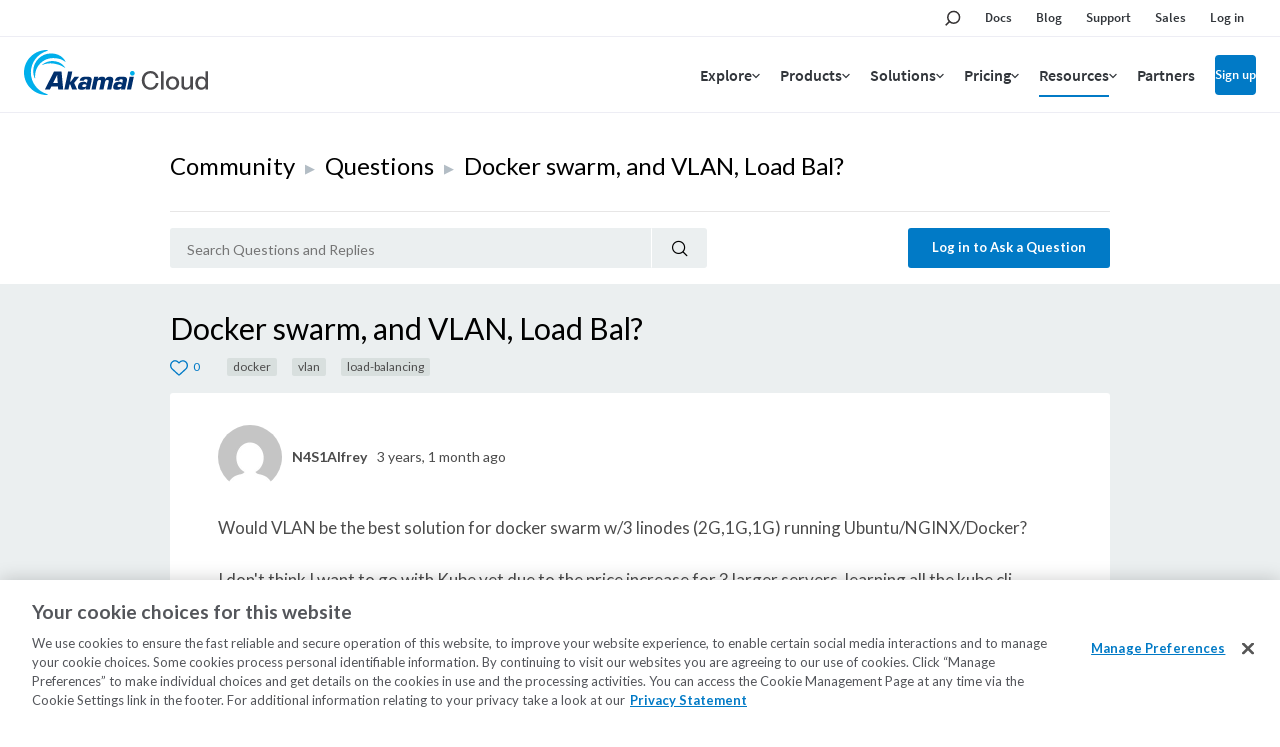

--- FILE ---
content_type: text/html; charset=utf-8
request_url: https://www.linode.com/community/questions/23533/docker-swarm-and-vlan-load-bal
body_size: 19355
content:



<!DOCTYPE html>

<html lang="en">
  <head>
    
  <link rel="canonical" href="https://www.linode.com/community/questions/23533/docker-swarm-and-vlan-load-bal">

    <!-- Google Tag Manager -->
    <script>(function(w,d,s,l,i){w[l]=w[l]||[];w[l].push({'gtm.start':
    new Date().getTime(),event:'gtm.js'});var f=d.getElementsByTagName(s)[0],
    j=d.createElement(s),dl=l!='dataLayer'?'&l='+l:'';j.async=true;j.src=
    'https://www.googletagmanager.com/gtm.js?id='+i+dl;f.parentNode.insertBefore(j,f);
    })(window,document,'script','dataLayer','GTM-T5FXXG9');</script>
    <!-- End Google Tag Manager -->
    <script src="https://assets.adobedtm.com/fcfd3580c848/f9e7661907ee/launch-2fb69de42220.min.js" async></script>
    <link
      href="https://fonts.googleapis.com/css?family=Source+Sans+Pro:300,400,600"
      rel="stylesheet"
    />

    
  <title>Docker swarm, and VLAN, Load Bal? (23533) | Linode Questions</title>


    <meta charset="utf-8">
    <meta http-equiv="X-UA-Compatible" content="IE=edge">
    

    <meta name="description" content="Would VLAN be the best solution for docker swarm w/3 linodes (2G,1G,1G) running Ubuntu/NGINX/Docker? 

I don&#39;t think I want to go with Kube yet due to the price increase for 3 larger servers, lea...">
    
    <meta name="twitter:card" content="summary" />
    <meta name="twitter:site" content="Linode Cloud Hosting" />
    <meta name="twitter:title" content="Docker swarm, and VLAN, Load Bal? | Linode Questions" />
    <meta name="twitter:description" content="Would VLAN be the best solution for docker swarm w/3 linodes (2G,1G,1G) running Ubuntu/NGINX/Docker? 

I don&#39;t think I want to go with Kube yet due to the price increase for 3 larger servers,..." />
    <meta name="twitter:image" content="https://www.linode.com/community/questions/static/451bac84/images/Linode-Cloud-Community-Square.png" />

    <meta property="og:url" content="https://www.linode.com/community/questions/23533/docker-swarm-and-vlan-load-bal" />
    <meta property="og:image" content="https://www.linode.com/community/questions/static/451bac84/images/Linode-Cloud-Community-Square.png"/>
    <meta property="og:title" content="Docker swarm, and VLAN, Load Bal? | Linode Questions"/>
    <meta property="og:description" content="Would VLAN be the best solution for docker swarm w/3 linodes (2G,1G,1G) running Ubuntu/NGINX/Docker? 

I don&#39;t think I want to go with Kube yet due to the price increase for 3 larger servers,..." />
    <meta property="og:type" content="article"/>

    <meta name="viewport" content="width=device-width,initial-scale=1,maximum-scale=1,shrink-to-fit=no">
    
    
    <script
      src="https://code.jquery.com/jquery-3.3.1.min.js"
      integrity="sha256-FgpCb/KJQlLNfOu91ta32o/NMZxltwRo8QtmkMRdAu8="
      crossorigin="anonymous"></script>
    <script src="//cdnjs.cloudflare.com/ajax/libs/handlebars.js/4.0.11/handlebars.min.js"></script>
    <script src="https://cdnjs.cloudflare.com/ajax/libs/moment.js/2.21.0/moment.min.js"
            integrity="sha256-9YAuB2VnFZNJ+lKfpaQ3dKQT9/C0j3VUla76hHbiVF8="
            crossorigin="anonymous"></script>

    <!-- OneTrust Cookies Consent Notice start for www.linode.com -->
    <script type="text/javascript">
      userRegionCode = 'OH';
      userCountryCode = 'US';
      userContinent = 'NA';
      (function(){
        let setOTGeoData = function( key, val ) {
          if ( val && !val.startsWith( 'EDGEAKAMAIZER' ) ) {
            window.OneTrust = window.OneTrust || {};
            window.OneTrust.geolocationResponse = window.OneTrust.geolocationResponse || {};
            window.OneTrust.geolocationResponse[key] = window.OneTrust.geolocationResponse[key] || val;
          }
        }
        if ( userRegionCode && userRegionCode === 'CA' ) {
          setOTGeoData( 'stateCode', userRegionCode );
        }
        setOTGeoData( 'countryCode', userCountryCode );
        setOTGeoData( 'regionCode', userContinent );
      })();
    </script>
    <script src="https://www.linode.com/ns/ot/202501.2.0/prod/scripttemplates/otSDKStub.js"  type="text/javascript" charset="UTF-8" data-domain-script="01922358-0e47-73fa-9452-fa124177d6d6" ></script>
    <script type="text/javascript">
    function OptanonWrapper() {}
    (function() {
      const dom_loaded = new Promise( ( resolve, reject ) => document.addEventListener( 'DOMContentLoaded', () => resolve() ) );
      const onetrust_loaded = new Promise( ( resolve, reject ) => window.addEventListener( 'OneTrustGroupsUpdated', () => resolve() ) );
      Promise.all( [ dom_loaded, onetrust_loaded ] ).then( () => {
        // handle misc cookie links
        window.addEventListener( 'click', ( e ) => { if ( e.target.matches( 'a[href="#open-consent-prefs"]' ) && OneTrust ) { e.preventDefault(); OneTrust.ToggleInfoDisplay() } } );
        // delay to avoid flash of blocked message while OneTrust processes iframes
        setTimeout( () => { document.body.classList.add( 'consent-applied' ) }, 1000 );
      } );
    })();
    </script>    
    <!-- OneTrust Cookies Consent Notice end for www.linode.com -->

    
    <script src="//cdnjs.cloudflare.com/ajax/libs/highlight.js/9.12.0/highlight.min.js"></script>
    <script src="https://cdnjs.cloudflare.com/ajax/libs/tether/1.4.0/js/tether.min.js" integrity="sha384-DztdAPBWPRXSA/3eYEEUWrWCy7G5KFbe8fFjk5JAIxUYHKkDx6Qin1DkWx51bBrb" crossorigin="anonymous"></script>
    <script src="https://maxcdn.bootstrapcdn.com/bootstrap/4.0.0-alpha.6/js/bootstrap.min.js" integrity="sha384-vBWWzlZJ8ea9aCX4pEW3rVHjgjt7zpkNpZk+02D9phzyeVkE+jo0ieGizqPLForn" crossorigin="anonymous"></script>
    <script src="https://cdnjs.cloudflare.com/ajax/libs/showdown/1.8.6/showdown.min.js" integrity="sha256-dwhppIrxD8qC6lNulndZgtIm4XBU9zoMd9OUoXzIDAE=" crossorigin="anonymous"></script>
    <script>hljs.initHighlightingOnLoad();</script>
    <script src='/community/questions/static/451bac84/js/question.min.js'></script>
    


    
      <script id="notify-template-community" type="text/x-handlebars-template">
        <div class="notify-cell {{#if seen}}seen{{else}}new{{/if}}">
          <span class="notify-cell__reply">
            <a href="/community/user/{{username}}/">{{username}}</a> replied to
          </span>
          <p class="notify-cell__content">
            <a style="cursor: pointer;" onclick="markNotificationRead({{id}}, '{{entity.url}}')">{{entity.label}}</a>
          </p>
          <span class="notify-cell__time">{{when}}</span>
        </div>
      </script>

      <script id="notify-template-community-mention" type="text/x-handlebars-template">
        <div class="notify-cell {{#if seen}}seen{{else}}new{{/if}}">
          <span class="notify-cell__reply">
            <a href="/community/user/{{username}}/">{{username}}</a> mentioned you in
          </span>
          <p class="notify-cell__content">
            <a style="cursor: pointer;" onclick="markNotificationRead({{id}}, '{{entity.url}}')">{{entity.label}}</a>
          </p>
          <span class="notify-cell__time">{{when}}</span>
        </div>
      </script>

      <script id="notify-template-community-like" type="text/x-handlebars-template">
        <div class="notify-cell {{#if seen}}seen{{else}}new{{/if}}">
          <span class="notify-cell__reply">
            {{label}}
          </span>
          <p class="notify-cell__content">
            <a style="cursor: pointer;" onclick="markNotificationRead({{id}}, '{{entity.url}}')">{{entity.label}}</a>
          </p>
          <span class="notify-cell__time">{{when}}</span>
        </div>
      </script>


      <script id="notify-template-default" type="text/x-handlebars-template">
        <div class="notify-cell {{#if seen}}seen{{else}}new{{/if}}">
          <span class="notify-cell__reply">
            <span>{{action}} </span>
            <span>{{entity}} </span>
          </span>
          <span class="notify-cell__time">{{when}}</span>
          {{#if username }}
            <span class="notify-cell__time">by</span>
            <span> {{username}}</span>
          {{/if}}
        </div>
      </script>

      <script id="notify-template-in-progress" type="text/x-handlebars-template">
        <div class="notify-cell {{#if seen}}seen{{else}}new{{/if}}">
          <span class="notify-cell__reply">
            <span>{{eventOptions.presentTenseAction}} </span>
            <span>{{entity}} </span>
          </span>
        </div>
      </script>

      <script id="notify-template-failed" type="text/x-handlebars-template">
        <div class="notify-cell {{#if seen}}seen{{else}}new{{/if}}">
          <span class="notify-cell__reply">
            <span>{{eventOptions.presentTenseAction}} </span>
            <span>{{entity}} failed</span>
          </span>
          <span class="notify-cell__time">{{when}}</span>
          {{#if username }}
            <span class="notify-cell__time">by</span>
            <span> {{username}}</span>
          {{/if}}
        </div>
      </script>

      <script id="notify-template-succeed-prefix" type="text/x-handlebars-template">
        <div class="notify-cell {{#if seen}}seen{{else}}new{{/if}}">
          <span class="notify-cell__reply">
            <span>{{eventOptions.pastTensePrefix}} </span>
            <span>{{entity.label}}</span>
            <span>{{eventOptions.pastTenseAction}} </span>
          </span>
          <span class="notify-cell__time">{{when}}</span>
          {{#if username }}
            <span class="notify-cell__time">by</span>
            <span> {{username}}</span>
          {{/if}}
        </div>
      </script>

      <script id="notify-template-succeed" type="text/x-handlebars-template">
        <div class="notify-cell {{#if seen}}seen{{else}}new{{/if}}">
          <span class="notify-cell__reply">
            <span>{{entity.label}}</span>
            <span>{{eventOptions.pastTenseAction}} </span>
          </span>
          <span class="notify-cell__time">{{when}}</span>
          {{#if username }}
            <span class="notify-cell__time">by</span>
            <span> {{username}}</span>
          {{/if}}
        </div>
      </script>

      <script id="notify-template-fetch-more" type="text/x-handlebars-template">
        <div class="notify-cell">
          <p class="notify-cell__content">
            <a style="cursor: pointer;" onclick="fetchNotifications({{page}}, renderNotifications)">See More Notifications</a>
          </p>
        </div>
      </script>

      <script id="notify-template-empty" type="text/x-handlebars-template">
        <div class="notify-cell empty">
          <span class="notify-cell__reply">
            <span>You have no notifications.</span>
          </span>
        </div>
      </script>
    

    <link rel="apple-touch-icon" sizes="57x57" href="https://assets.linode.com/icons/apple-touch-icon-57x57.png">
    <link rel="apple-touch-icon" sizes="60x60" href="https://assets.linode.com/icons/apple-touch-icon-60x60.png">
    <link rel="apple-touch-icon" sizes="72x72" href="https://assets.linode.com/icons/apple-touch-icon-72x72.png">
    <link rel="apple-touch-icon" sizes="76x76" href="https://assets.linode.com/icons/apple-touch-icon-76x76.png">
    <link rel="apple-touch-icon" sizes="114x114" href="https://assets.linode.com/icons/apple-touch-icon-114x114.png">
    <link rel="apple-touch-icon" sizes="120x120" href="https://assets.linode.com/icons/apple-touch-icon-120x120.png">
    <link rel="apple-touch-icon" sizes="144x144" href="https://assets.linode.com/icons/apple-touch-icon-144x144.png">
    <link rel="apple-touch-icon" sizes="152x152" href="https://assets.linode.com/icons/apple-touch-icon-152x152.png">
    <link rel="apple-touch-icon" sizes="180x180" href="https://assets.linode.com/icons/apple-touch-icon-180x180.png">
    <link rel="mask-icon" href="https://assets.linode.com/icons/safari-pinned-tab.svg" color="#5bbad5">
    <link rel="icon" type="image/png" sizes="32x32" href="https://assets.linode.com/icons/favicon-32x32.png">
    <link rel="icon" type="image/png" sizes="194x194" href="https://assets.linode.com/icons/favicon-194x194.png">
    <link rel="icon" type="image/png" sizes="96x96" href="https://assets.linode.com/icons/favicon-96x96.png">
    <link rel="icon" type="image/png" sizes="192x192" href="https://assets.linode.com/icons/android-chrome-192x192.png">
    <link rel="icon" type="image/png" sizes="16x16" href="https://assets.linode.com/icons/favicon-16x16.png">
    <link rel="shortcut icon" href="https://assets.linode.com/icons/favicon.ico">

    <link rel="stylesheet" href="/community/questions/static/451bac84/css/custom.css">
    <link rel="stylesheet" href="//cdnjs.cloudflare.com/ajax/libs/highlight.js/9.12.0/styles/monokai-sublime.min.css">
    <link rel="stylesheet" href="//www.linode.com/wp-content/themes/linode-website-theme/dist/onetrust.css">

  
<script>window.BOOMR_CONSENT_CONFIG={enabled:!0},"true"=="true"&&(window.BOOMR_CONSENT_CONFIG.optInRequired=!0),function(e){"use strict";if(void 0!==e.BOOMR_CONSENT_CONFIG&&!0===e.BOOMR_CONSENT_CONFIG.enabled){e.BOOMR=void 0!==e.BOOMR?e.BOOMR:{};var o=e.BOOMR;if(o.plugins=void 0!==o.plugins?o.plugins:{},!o.plugins.ConsentInlinedPlugin){var O={v:"2",OPT_COOKIE:"BOOMR_CONSENT",OPT_IN_COOKIE_VAL:"opted-in",OPT_OUT_COOKIE_VAL:"opted-out",COOKIE_EXP:365*86400,complete:!1,enabled:!0,firedPageReady:!1,deferredOptIn:!1,deferredOptOut:!1,rtCookieFromConfig:!1,bwCookieFromConfig:!1,optOut:function(){return o.utils.setCookie(O.OPT_COOKIE,O.OPT_OUT_COOKIE_VAL,O.COOKIE_EXP)?("function"==typeof o.disable&&o.disable(),O.complete=!1,O.removeBoomerangCookies(),!0):(o.error("Can not set Opt Out cookie","ConsentInlinedPlugin"),!1)},optIn:function(){return!0===O.complete||(o.utils.setCookie(O.OPT_COOKIE,O.OPT_IN_COOKIE_VAL,O.COOKIE_EXP)?("function"==typeof o.wakeUp&&o.wakeUp(),O.complete=!0,o.addVar("cip.in","1",!0),o.addVar("cip.v",O.v,!0),o.sendBeacon(),!0):(o.error("Can not set Opt In value","ConsentInlinedPlugin"),!1))},removeBoomerangCookies:function(){var e=O.rtCookieFromConfig||"RT",i=O.bwCookieFromConfig||"BA";o.utils.removeCookie(e),o.utils.removeCookie(i)},onPageReady:function(){O.firedPageReady||(O.firedPageReady=!0,O.deferredOptIn&&(O.optIn(),O.deferredOptIn=!1),O.deferredOptOut&&(O.optOut(),O.deferredOptOut=!1))}};e.BOOMR_OPT_OUT=function(){O.firedPageReady?O.optOut():O.deferredOptOut=!0},e.BOOMR_OPT_IN=function(){O.firedPageReady?O.optIn():O.deferredOptIn=!0},o.plugins.ConsentInlinedPlugin={init:function(i){return void 0!==i.RT&&void 0!==i.RT.cookie&&(O.rtCookieFromConfig=i.RT.cookie),void 0!==i.BW&&void 0!==i.BW.cookie&&(O.bwCookieFromConfig=i.BW.cookie),o.subscribe("page_ready",O.onPageReady,null,O),o.subscribe("spa_navigation",O.onPageReady,null,O),e.BOOMR_CONSENT_CONFIG.optInRequired&&o.utils.getCookie(O.OPT_COOKIE)!==O.OPT_IN_COOKIE_VAL?(O.complete=!1,this):o.utils.getCookie(O.OPT_COOKIE)===O.OPT_OUT_COOKIE_VAL?(void 0===i.RT&&(i.RT={}),i.RT.cookie="",void 0===i.BW&&(i.BW={}),i.BW.cookie="",O.complete=!1,this):(O.complete=!0,this)},is_complete:function(){return O.complete}}}}}(window);</script>
                              <script>!function(e){var n="https://s.go-mpulse.net/boomerang/";if("False"=="True")e.BOOMR_config=e.BOOMR_config||{},e.BOOMR_config.PageParams=e.BOOMR_config.PageParams||{},e.BOOMR_config.PageParams.pci=!0,n="https://s2.go-mpulse.net/boomerang/";if(window.BOOMR_API_key="7U4SN-BLJ2N-G2NW6-5XFY8-GXLUQ",function(){function e(){if(!r){var e=document.createElement("script");e.id="boomr-scr-as",e.src=window.BOOMR.url,e.async=!0,o.appendChild(e),r=!0}}function t(e){r=!0;var n,t,a,i,d=document,O=window;if(window.BOOMR.snippetMethod=e?"if":"i",t=function(e,n){var t=d.createElement("script");t.id=n||"boomr-if-as",t.src=window.BOOMR.url,BOOMR_lstart=(new Date).getTime(),e=e||d.body,e.appendChild(t)},!window.addEventListener&&window.attachEvent&&navigator.userAgent.match(/MSIE [67]\./))return window.BOOMR.snippetMethod="s",void t(o,"boomr-async");a=document.createElement("IFRAME"),a.src="about:blank",a.title="",a.role="presentation",a.loading="eager",i=(a.frameElement||a).style,i.width=0,i.height=0,i.border=0,i.display="none",o.appendChild(a);try{O=a.contentWindow,d=O.document.open()}catch(_){n=document.domain,a.src="javascript:var d=document.open();d.domain='"+n+"';void 0;",O=a.contentWindow,d=O.document.open()}if(n)d._boomrl=function(){this.domain=n,t()},d.write("<bo"+"dy onload='document._boomrl();'>");else if(O._boomrl=function(){t()},O.addEventListener)O.addEventListener("load",O._boomrl,!1);else if(O.attachEvent)O.attachEvent("onload",O._boomrl);d.close()}function a(e){window.BOOMR_onload=e&&e.timeStamp||(new Date).getTime()}if(!window.BOOMR||!window.BOOMR.version&&!window.BOOMR.snippetExecuted){window.BOOMR=window.BOOMR||{},window.BOOMR.snippetStart=(new Date).getTime(),window.BOOMR.snippetExecuted=!0,window.BOOMR.snippetVersion=14,window.BOOMR.url=n+"7U4SN-BLJ2N-G2NW6-5XFY8-GXLUQ";var i=document.currentScript||document.getElementsByTagName("script")[0],o=i.parentNode,r=!1,d=document.createElement("link");if(d.relList&&"function"==typeof d.relList.supports&&d.relList.supports("preload")&&"as"in d)window.BOOMR.snippetMethod="p",d.href=window.BOOMR.url,d.rel="preload",d.as="script",d.addEventListener("load",e),d.addEventListener("error",function(){t(!0)}),setTimeout(function(){if(!r)t(!0)},3e3),BOOMR_lstart=(new Date).getTime(),o.appendChild(d);else t(!1);if(window.addEventListener)window.addEventListener("load",a,!1);else if(window.attachEvent)window.attachEvent("onload",a)}}(),"".length>0)if(e&&"performance"in e&&e.performance&&"function"==typeof e.performance.setResourceTimingBufferSize)e.performance.setResourceTimingBufferSize();!function(){if(BOOMR=e.BOOMR||{},BOOMR.plugins=BOOMR.plugins||{},!BOOMR.plugins.AK){var n=""=="true"?1:0,t="",a="amhedvaxzcoai2lqj35a-f-d2942f77d-clientnsv4-s.akamaihd.net",i="false"=="true"?2:1,o={"ak.v":"39","ak.cp":"1673829","ak.ai":parseInt("1060432",10),"ak.ol":"0","ak.cr":10,"ak.ipv":4,"ak.proto":"http/1.1","ak.rid":"14024d1c","ak.r":44387,"ak.a2":n,"ak.m":"dsca","ak.n":"essl","ak.bpcip":"3.14.65.0","ak.cport":39094,"ak.gh":"23.192.164.4","ak.quicv":"","ak.tlsv":"tls1.3","ak.0rtt":"","ak.0rtt.ed":"","ak.csrc":"-","ak.acc":"bbr","ak.t":"1768967930","ak.ak":"hOBiQwZUYzCg5VSAfCLimQ==X0Jalv8YIMZv53WeqPcKzh8LWQQtcqD6hS9O7Q8WBULpC05I+a/ngCi/hbhUMS/GSxTIEJq/nhMWu8q50Lxy/db8ePgUWEOgWQSLQ3rr+RbE5XxIjyi25NngqAWqcTEwE4LbY5C5fUe/u9a+EBDyjyGSZdv870PECGNzXXktn+6w32ptmG/ShV8cmQVgQGPuf65oczezqStYz3hTR7+Nk91xaaUZinGbAg/97twTJqI3r4txUBVtKmvR2mhCvpymqDxmcGAHDyTLNcsDSTT9IkmkCVrnXyEqKp5t4/8MWdrYFe3tC/SUDedTvwDTHmqvQi+ef/0FvR4oq6iGFHs+MiTpxofcP+oAHJat/GBwPkb8QSv+jZIDVq2MnroSzy43on8ilgYNtwgjz8uo1d70CHz5ICRuR6AiU4KNr1TjBBw=","ak.pv":"196","ak.dpoabenc":"","ak.tf":i};if(""!==t)o["ak.ruds"]=t;var r={i:!1,av:function(n){var t="http.initiator";if(n&&(!n[t]||"spa_hard"===n[t]))o["ak.feo"]=void 0!==e.aFeoApplied?1:0,BOOMR.addVar(o)},rv:function(){var e=["ak.bpcip","ak.cport","ak.cr","ak.csrc","ak.gh","ak.ipv","ak.m","ak.n","ak.ol","ak.proto","ak.quicv","ak.tlsv","ak.0rtt","ak.0rtt.ed","ak.r","ak.acc","ak.t","ak.tf"];BOOMR.removeVar(e)}};BOOMR.plugins.AK={akVars:o,akDNSPreFetchDomain:a,init:function(){if(!r.i){var e=BOOMR.subscribe;e("before_beacon",r.av,null,null),e("onbeacon",r.rv,null,null),r.i=!0}return this},is_complete:function(){return!0}}}}()}(window);</script></head>
  <body>
    <!-- Google Tag Manager (noscript) -->
    <noscript><iframe src="https://www.googletagmanager.com/ns.html?id=GTM-T5FXXG9"
    height="0" width="0" style="display:none;visibility:hidden"></iframe></noscript>
    <!-- End Google Tag Manager (noscript) -->
    

<header>
<div class="c-site-header --v3">

  <svg xmlns="http://www.w3.org/2000/svg" style="display:none">

    <symbol id="menu-icon--menu" viewBox="0 0 448 512"><path fill="currentColor" d="M436 124H12c-6.627 0-12-5.373-12-12V80c0-6.627 5.373-12 12-12h424c6.627 0 12 5.373 12 12v32c0 6.627-5.373 12-12 12zm0 160H12c-6.627 0-12-5.373-12-12v-32c0-6.627 5.373-12 12-12h424c6.627 0 12 5.373 12 12v32c0 6.627-5.373 12-12 12zm0 160H12c-6.627 0-12-5.373-12-12v-32c0-6.627 5.373-12 12-12h424c6.627 0 12 5.373 12 12v32c0 6.627-5.373 12-12 12z"></path></symbol>

    <symbol id="menu-icon--x" viewBox="0 0 320 512"><path fill="currentColor" d="M207.6 256l107.72-107.72c6.23-6.23 6.23-16.34 0-22.58l-25.03-25.03c-6.23-6.23-16.34-6.23-22.58 0L160 208.4 52.28 100.68c-6.23-6.23-16.34-6.23-22.58 0L4.68 125.7c-6.23 6.23-6.23 16.34 0 22.58L112.4 256 4.68 363.72c-6.23 6.23-6.23 16.34 0 22.58l25.03 25.03c6.23 6.23 16.34 6.23 22.58 0L160 303.6l107.72 107.72c6.23 6.23 16.34 6.23 22.58 0l25.03-25.03c6.23-6.23 6.23-16.34 0-22.58L207.6 256z"></path></symbol>

    <symbol id="menu-icon--toggle" viewBox="0 0 320 512"><path fill="currentColor" d="M151.5 347.8L3.5 201c-4.7-4.7-4.7-12.3 0-17l19.8-19.8c4.7-4.7 12.3-4.7 17 0L160 282.7l119.7-118.5c4.7-4.7 12.3-4.7 17 0l19.8 19.8c4.7 4.7 4.7 12.3 0 17l-148 146.8c-4.7 4.7-12.3 4.7-17 0z"></path></symbol>

    <symbol id="menu-icon--search" viewBox="0 0 30 30">
      <circle cx="17.5" cy="11.9" r="6.6" fill="#03b159" stroke="#fff" stroke-width="2" stroke-miterlimit="10"/>
      <path d="M17.5 3.4C12.8 3.4 9 7.2 9 11.9c0 1.8.6 3.5 1.5 4.9-.2.1-.3.2-.5.4l-5.9 5.9c-.8.8-.8 2.2 0 3 .4.4 1 .6 1.5.6s1.1-.2 1.5-.6l5.9-5.9c.2-.2.4-.5.5-.7 1.2.6 2.5 1 3.9 1 4.7 0 8.5-3.8 8.5-8.5.1-4.8-3.7-8.6-8.4-8.6zm0 15.1c-3.6 0-6.6-3-6.6-6.6s3-6.6 6.6-6.6c3.6 0 6.6 3 6.6 6.6s-2.9 6.6-6.6 6.6z"/>
    </symbol>

    <symbol id="menu-icon--docs" viewBox="0 0 30 30">
      <path fill="#03b159" stroke="#fff" stroke-width="2" stroke-miterlimit="10" d="M7.4 6.2h15.2v17.5H7.4z"/>
      <path d="M24.4 25.5H5.6v-21h18.8v21zm-17-1.8h15.2V6.2H7.4v17.5z"/>
      <path fill="#fff" d="M18.7 11.7h-7.4c-.4 0-.8-.4-.8-.9s.3-.9.8-.9h7.4c.4 0 .8.4.8.9s-.3.9-.8.9zM18.7 15.8h-7.4c-.4 0-.8-.4-.8-.9s.3-.9.8-.9h7.4c.4 0 .8.4.8.9s-.3.9-.8.9zM18.7 20h-7.4c-.4 0-.8-.4-.8-.9s.3-.9.8-.9h7.4c.4 0 .8.4.8.9s-.3.9-.8.9z"/>
    </symbol>

    <symbol id="menu-icon--blog" viewBox="0 0 30 30">
      <path fill="#fff" d="M7.3 5.9c-.7 0-1.3.6-1.3 1.3s.6 1.3 1.3 1.3c7.8 0 14.2 6.4 14.2 14.2 0 .7.6 1.3 1.3 1.3s1.3-.6 1.3-1.3c.1-9.2-7.5-16.8-16.8-16.8z"/>
      <circle cx="7.3" cy="22.8" r="2.2" fill="#fff" stroke="#000" stroke-width="1.75" stroke-miterlimit="10"/>
      <path fill="#03b159" fill-rule="evenodd" clip-rule="evenodd" d="M7.3 6.8c-.2 0-.4.2-.4.4s.2.4.4.4c8.3 0 15 6.8 15 15.1 0 .2.2.5.5.5s.5-.2.5-.5c-.1-8.8-7.2-15.9-16-15.9z"/>
      <path d="M22.8 25.9c-1.7 0-3.1-1.4-3.1-3.1 0-6.9-5.6-12.5-12.5-12.5-1.7 0-3.1-1.4-3.1-3.1s1.4-3.1 3.1-3.1c10.3 0 18.6 8.4 18.7 18.7 0 1.7-1.4 3.1-3.1 3.1zM7.3 5.9c-.7 0-1.3.6-1.3 1.3s.6 1.3 1.3 1.3c7.8 0 14.2 6.4 14.2 14.2 0 .7.6 1.3 1.3 1.3s1.3-.6 1.3-1.3c.1-9.2-7.5-16.8-16.8-16.8z"/>
      <path d="M15 25.9c-1.7 0-3.1-1.4-3.1-3.1 0-2.6-2.1-4.7-4.7-4.7-1.7 0-3.1-1.4-3.1-3.1s1.4-3.1 3.1-3.1c6 0 10.9 4.9 10.9 10.9 0 1.7-1.3 3.1-3.1 3.1z"/>
      <path fill="#fff" d="M7.3 13.7c-.7 0-1.3.6-1.3 1.3s.6 1.3 1.3 1.3c3.5 0 6.4 2.9 6.4 6.4 0 .7.6 1.3 1.3 1.3s1.3-.6 1.3-1.3c.1-4.9-4-9-9-9z"/>
      <path fill="#03b159" fill-rule="evenodd" clip-rule="evenodd" d="M15.5 22.8c0-4.5-3.7-8.2-8.2-8.2-.2 0-.4.2-.4.5s.2.5.4.5c4.1 0 7.4 3.3 7.4 7.3 0 .2.2.5.5.5.1-.2.3-.4.3-.6z"/>
    </symbol>

    <symbol id="menu-icon--resources" viewBox="0 0 30 30">
      <path fill="#03b159" stroke="#fff" stroke-width="1.75" stroke-miterlimit="10" d="m15 15.4 5.4 5.3v-14H9.7v14z"/>
      <path d="M22.1 25 15 17.9 7.9 25V5h14.2v20zM15 15.4l5.3 5.3V6.6H9.7v14.1l5.3-5.3z"/>
    </symbol>

    <symbol id="menu-icon--pricing" viewBox="0 0 30 30">
      <path fill="#03b159" stroke="#fff" stroke-width="2" stroke-miterlimit="10" d="M21.2 24.2H8.9V12.6L15 9.1l6.2 3.5z"/>
      <path d="M15.9 7.6V4.1h-1.8v3.5l-7 4V26h15.8V11.6l-7-4zm5.3 16.6H8.9V12.6L15 9.1l6.1 3.5.1 11.6z"/>
      <path d="M17.5 18.5c0-1.1-.6-1.7-2.1-2.1-1.1-.3-1.3-.5-1.3-1 0-.3.2-.7.8-.7.8 0 .9.5 1 .7h1.4c-.1-.8-.5-1.6-1.8-1.8V13h-1.2v.7c-1 .2-1.7.8-1.7 1.9 0 1 .5 1.6 2.2 2.1.9.3 1.2.5 1.2 1 0 .4-.2.8-1 .8-.6 0-1-.3-1.1-.9h-1.4c.1 1 .8 1.7 1.9 1.9v.8h1.2v-.8c1.2-.2 1.9-.9 1.9-2z" fill="#fff"/>
    </symbol>

    <symbol id="menu-icon--partners" viewBox="0 0 30 30">
      <path d="M19.5 24h4.6v-3.7h-.4c-2.1 0-3.8-1.7-3.8-3.8s1.7-3.8 3.8-3.8h.4V9.9h-5.8V8.1c0-1.1-.9-2-2-2s-2 .9-2 2v1.8H10v4.2H7.2c-.8 0-1.4.6-1.4 1.4 0 .8.6 1.4 1.4 1.4H10v7.2h2v-.5c0-2.1 1.7-3.8 3.8-3.8s3.8 1.7 3.8 3.8v.4h-.1z" fill="#03b159" stroke="#fff" stroke-width="2" stroke-miterlimit="10"/>
      <path d="M25.8 25.8h-8.1v-2.2c0-1.1-.9-2-2-2s-2 .9-2 2v2.2H8.2v-7.2h-1c-1.7 0-3.1-1.4-3.1-3.1s1.4-3.1 3.1-3.1h1V8.2h4.3v-.1c0-2.1 1.7-3.8 3.8-3.8s3.8 1.7 3.8 3.8v.1h5.8v6.4h-2.1c-1.1 0-2 .9-2 2s.9 2 2 2h2.1v7.2h-.1zM19.5 24h4.6v-3.7h-.4c-2.1 0-3.8-1.7-3.8-3.8s1.7-3.8 3.8-3.8h.4V9.9h-5.8V8.1c0-1.1-.9-2-2-2s-2 .9-2 2v1.8H10v4.2H7.2c-.8 0-1.4.6-1.4 1.4 0 .8.6 1.4 1.4 1.4H10v7.2h2v-.5c0-2.1 1.7-3.8 3.8-3.8s3.8 1.7 3.8 3.8v.4h-.1z"/>
    </symbol>

    <symbol id="menu-icon--support" viewBox="0 0 30 30">
      <path d="M15 5.9c-4.6 0-8.4 3.7-8.4 8.4 0 2.1.8 4.1 2.2 5.6l.2.3v.3l-.2 2.3 2.5-1.1.3.1c1.1.5 2.2.7 3.4.7 4.6 0 8.4-3.7 8.4-8.4S19.6 5.9 15 5.9z" fill="#03b159" stroke="#fff" stroke-width="2" stroke-miterlimit="10"/>
      <path d="m6.9 25.8.4-4.9c-1.6-1.8-2.4-4.1-2.4-6.5C4.9 8.8 9.4 4.2 15 4.2s10.1 4.5 10.1 10.1S20.6 24.5 15 24.5c-1.3 0-2.6-.2-3.8-.7l-4.3 2zM15 5.9c-4.6 0-8.4 3.7-8.4 8.4 0 2.1.8 4.1 2.2 5.6l.2.3v.3l-.2 2.3 2.5-1.1.3.1c1.1.5 2.2.7 3.4.7 4.6 0 8.4-3.7 8.4-8.4S19.6 5.9 15 5.9z"/>
      <g>
        <path d="M13.9 16.1v-.2c0-.9.4-1.6 1.3-2.4.6-.5.7-.9.7-1.4 0-.5-.3-.9-.9-.9-.8 0-1 .5-1.1 1.2H12c.1-1.1.8-2.7 3-2.6 2.2 0 2.8 1.4 2.8 2.5 0 .8-.3 1.4-1.2 2.3-.6.5-.8 1-.8 1.5v.1h-1.9zm0 2.9v-2.2h2V19h-2z" fill="#fff"/>
      </g>
    </symbol>

    <symbol id="menu-icon--sales" viewBox="0 0 30 30">
      <path fill="none" stroke="currentColor" stroke-width="1.75" stroke-miterlimit="10" d="M24.5 24h-19V6"/>
      <path d="M9 20.7h-.2c-.3-.1-.5-.5-.3-.8l3-7c.1-.2.2-.3.4-.4.2 0 .4 0 .5.1l4.3 3.5 3.7-9.2c.1-.3.5-.5.8-.3.3.1.5.5.4.8l-4 10c-.1.2-.2.3-.4.4-.2.1-.4 0-.6-.1l-4.4-3.5-2.7 6.2c0 .2-.3.3-.5.3z" fill="#fff" stroke="currentColor" stroke-width="2.5" stroke-miterlimit="10"/>
      <path d="M9 20.7h-.2c-.3-.1-.5-.5-.3-.8l3-7c.1-.2.2-.3.4-.4.2 0 .4 0 .5.1l4.3 3.5 3.7-9.2c.1-.3.5-.5.8-.3.3.1.5.5.4.8l-4 10c-.1.2-.2.3-.4.4-.2.1-.4 0-.6-.1l-4.4-3.5-2.7 6.2c0 .2-.3.3-.5.3z" fill="#03b159"/>
      <path d="M9 21c-.1 0-.2 0-.3-.1-.4-.2-.7-.7-.5-1.2l3-7c.1-.2.3-.4.6-.5.3-.1.5 0 .8.2l4.1 3.3 3.6-8.9c.2-.4.7-.7 1.1-.5.4.2.6.7.4 1.1l-4 10c-.1.3-.3.5-.6.5-.3.1-.5 0-.8-.2l-4.1-3.3-2.5 5.9c-.1.5-.5.7-.8.7zm3-8.3s-.1 0 0 0c-.2 0-.3.1-.3.2l-3 7c-.1.2 0 .4.2.5.2.1.4 0 .5-.2l2.8-6.5 4.6 3.7c.1.1.2.1.3.1.1 0 .2-.1.3-.2l4-10c.1-.2 0-.4-.2-.5-.2-.1-.4 0-.5.2l-3.8 9.5-4.6-3.7c-.1 0-.2-.1-.3-.1z" fill="#fff"/>
    </symbol>

  </svg>


  <div class="o-layout__row c-site-header__topbar">
    <div class="o-layout__colset">
      <div class="o-layout__col">
      </div>
      <div class="o-layout__col">

        <div class="o-layout__module c-utility-nav">
          <nav class="o-menu o-menu--h">
            <ul class="o-menu__list --d0">
              <li class="o-menu__item o-menu__item--search">
                <a class="o-menu__link" href="https://www.linode.com/search/" data-analytics-event="header | Click | Search"><span class="o-menu__title">Search</span></a>
              </li>
              <li class="o-menu__item">
                <a class="o-menu__link" href="https://techdocs.akamai.com/cloud-computing/docs/welcome" data-analytics-event="header | Click | Docs"><span class="o-menu__title">Docs</span></a>
              </li>
              <li class="o-menu__item">
                <a class="o-menu__link" href="https://www.linode.com/blog/" data-analytics-event="header | Click | Blog"><span class="o-menu__title">Blog</span></a>
              </li>
              <li class="o-menu__item">
                <a class="o-menu__link" href="https://www.linode.com/support/" data-analytics-event="header | Click | Support"><span class="o-menu__title">Support</span></a>
              </li>
              <li class="o-menu__item">
                <a class="o-menu__link" href="https://www.linode.com/company/contact/" data-analytics-event="header | Click | Sales"><span class="o-menu__title">Sales</span></a>
              </li>

              
              <li class="o-menu__item"><a class="o-menu__link" href="/community/questions/login?next=/community/questions/23533/docker-swarm-and-vlan-load-bal" data-analytics-event="header | Click | Log in"><span class="o-menu__title">Log in</span></a></li>
              

            </ul>
          </nav>
        </div>

      </div>
    </div>
  </div>


  <div class="o-layout__row c-site-header__primary">
    <div class="o-layout__colset">
      <div class="o-layout__col">

        <div class="o-layout__module c-identity">
          <a class="c-identity__link" href="https://www.linode.com" target="_self" itemprop="url">

            <img
              width="184"
              height="45"
              alt="Akamai Cloud"
              class="c-identity__logo"
              src="https://www.linode.com/linode/en/images/logo/akamai-cloud-logo.svg"
              itemprop="image"
              fetchpriority="high"
              data-no-lazy="1"
            />
          </a>
        </div>

      </div>
      <div class="o-layout__col">

        <div class="o-layout__module c-main-menu">
          <nav class="o-menu o-menu--h">
            <ul class="o-menu__list --d0">
              <li class="o-menu__item">
                <button class="o-menu__link o-menu__toggle" data-toggle="#sub-menu--explore" data-group="sub-menu" data-analytics-event="header | Click | Explore"><span class="o-menu__title">Explore</span></button>
              </li>
              <li class="o-menu__item">
                <button class="o-menu__link o-menu__toggle" data-toggle="#sub-menu--products" data-group="sub-menu" data-analytics-event="header | Click | Products"><span class="o-menu__title">Products</span></button>
              </li>
              <li class="o-menu__item">
                <button class="o-menu__link o-menu__toggle" data-toggle="#sub-menu--solutions" data-group="sub-menu" data-analytics-event="header | Click | Solutions"><span class="o-menu__title">Solutions</span></button>
              </li>
              <li class="o-menu__item">
                <button class="o-menu__link o-menu__toggle" data-toggle="#sub-menu--pricing" data-group="sub-menu" data-analytics-event="header | Click | Pricing"><span class="o-menu__title">Pricing</span></button>
              </li>
              <li class="o-menu__item">
                <button class="o-menu__link o-menu__toggle" data-toggle="#sub-menu--resources" data-group="sub-menu" data-analytics-event="header | Click | Resources"><span class="o-menu__title">Resources</span></button>
              </li>
              <li class="o-menu__item">
                <a class="o-menu__link" href="https://www.linode.com/partners/" data-analytics-event="header | Click | Partners"><span class="o-menu__title">Partners</span></a>
              </li>
              <li class="o-menu__item o-menu__item--button">
                <a class="o-menu__link" href="https://login.linode.com/signup" data-analytics-event="header | Click | Sign up"><span class="o-menu__title">Sign up</span></a>
              </li>
              <li class="o-menu__item o-menu__item--mobile">
                <button class="o-menu__link o-menu__toggle" data-toggle="#sub-menu--mobile" data-group="sub-menu" data-analytics-event="header | Click | Mobile Toggle"><span class="o-menu__title">Mobile</span></button>
              </li>
            </ul>
          </nav>
        </div>

      </div>
    </div>
  </div>


  <div class="c-submenu c-submenu--mobile" data-toggle data-group="sub-menu" id="sub-menu--mobile">

    <div class="o-layout__module" id="submenu-mobile-primary">
      <nav class="o-menu">
        <ul class="o-menu__list --d0">
          <li class="o-menu__item o-menu__parent" id="submenu-mobile-primary-full--explore" data-group="submenu-mobile-primary-full">
            <button class="o-menu__link o-menu__toggle" data-group="submenu-mobile-primary-full" data-toggle="#submenu-mobile-primary-full--explore" data-analytics-event="header | Click | Explore"><span class="o-menu__title">Explore</span></button>
            <ul class="o-menu__list o-menu__child --d1">
              <li class="o-menu__item">
                <a class="o-menu__link" href="https://www.linode.com/reduce-cloud-costs/" data-analytics-event="header | Click | Explore: Lower costs"><span class="o-menu__title">Lower costs</span></a>
              </li>
              <li class="o-menu__item">
                <a class="o-menu__link" href="https://www.linode.com/low-latency-applications/" data-analytics-event="header | Click | Explore: Lower latency"><span class="o-menu__title">Lower latency</span></a>
              </li>
              <li class="o-menu__item">
                <a class="o-menu__link" href="https://www.linode.com/cloud-portability/" data-analytics-event="header | Click | Explore: Cloud portability"><span class="o-menu__title">Cloud portability</span></a>
              </li>
              <li class="o-menu__item">
                <a class="o-menu__link" href="https://www.linode.com/cloud-global-scale/" data-analytics-event="header | Click | Explore: Global scale"><span class="o-menu__title">Global scale</span></a>
              </li>
              <li class="o-menu__item">
                <a class="o-menu__link" href="https://www.linode.com/global-infrastructure/" data-analytics-event="header | Click | Explore: Our platform"><span class="o-menu__title">Our platform</span></a>
              </li>
              <li class="o-menu__item">
                <a class="o-menu__link" href="https://www.linode.com/support-experience/" data-analytics-event="header | Click | Explore: Support experience"><span class="o-menu__title">Support experience</span></a>
              </li>
            </ul>
          </li>
          <li class="o-menu__item o-menu__parent" id="submenu-mobile-primary-full--products" data-group="submenu-mobile-primary-full">
            <button class="o-menu__link o-menu__toggle" data-group="submenu-mobile-primary-full" data-toggle="#submenu-mobile-primary-full--products" data-analytics-event="header | Click | Products"><span class="o-menu__title">Products</span></button>
            <ul class="o-menu__list o-menu__child --d1">
              <li class="o-menu__item">
                <a class="o-menu__link" href="https://www.linode.com/products/" data-analytics-event="header | Click | Products: Products Overview"><span class="o-menu__title">Products Overview</span></a>
              </li>
              <li class="o-menu__item o-menu__parent" id="submenu-mobile-primary-full--46172" data-group="submenu-mobile-primary-full--level-1">
                <button class="o-menu__link o-menu__toggle" data-group="submenu-mobile-primary-full--level-1" data-toggle="#submenu-mobile-primary-full--46172" data-analytics-event="header | Click | Products: Compute"><span class="o-menu__title">Compute</span></button>
                <ul class="o-menu__list o-menu__child --d2">
                  <li class="o-menu__item">
                    <a class="o-menu__link" href="https://www.linode.com/products/essential-compute/" data-analytics-event="header | Click | Products: Essential Compute"><span class="o-menu__title">Essential Compute</span></a>
                  </li>
                  <li class="o-menu__item">
                    <a class="o-menu__link" href="https://www.linode.com/products/gpu/" data-analytics-event="header | Click | Products: GPU"><span class="o-menu__title">GPU</span></a>
                  </li>
                  <li class="o-menu__item">
                    <a class="o-menu__link" href="https://www.linode.com/products/accelerated-compute/" data-analytics-event="header | Click | Products: Accelerated Compute"><span class="o-menu__title">Accelerated Compute</span></a>
                  </li>
                  <li class="o-menu__item">
                    <a class="o-menu__link" href="https://www.linode.com/products/kubernetes/" data-analytics-event="header | Click | Products: Kubernetes"><span class="o-menu__title">Kubernetes</span></a>
                  </li>
                  <li class="o-menu__item">
                    <a class="o-menu__link" href="https://www.linode.com/products/app-platform/" data-analytics-event="header | Click | Products: App Platform"><span class="o-menu__title">App Platform</span></a>
                  </li>
                </ul>
              </li>
              <li class="o-menu__item o-menu__parent" id="submenu-mobile-primary-full--46173" data-group="submenu-mobile-primary-full--level-1">
                <button class="o-menu__link o-menu__toggle" data-group="submenu-mobile-primary-full--level-1" data-toggle="#submenu-mobile-primary-full--46173" data-analytics-event="header | Click | Products: Storage"><span class="o-menu__title">Storage</span></button>
                <ul class="o-menu__list o-menu__child --d2">
                  <li class="o-menu__item">
                    <a class="o-menu__link" href="https://www.linode.com/products/block-storage/" data-analytics-event="header | Click | Products: Block Storage"><span class="o-menu__title">Block Storage</span></a>
                  </li>
                  <li class="o-menu__item">
                    <a class="o-menu__link" href="https://www.linode.com/products/object-storage/" data-analytics-event="header | Click | Products: Object Storage"><span class="o-menu__title">Object Storage</span></a>
                  </li>
                  <li class="o-menu__item">
                    <a class="o-menu__link" href="https://www.linode.com/products/backups/" data-analytics-event="header | Click | Products: Backups"><span class="o-menu__title">Backups</span></a>
                  </li>
                </ul>
              </li>
              <li class="o-menu__item o-menu__parent" id="submenu-mobile-primary-full--46176" data-group="submenu-mobile-primary-full--level-1">
                <button class="o-menu__link o-menu__toggle" data-group="submenu-mobile-primary-full--level-1" data-toggle="#submenu-mobile-primary-full--46176" data-analytics-event="header | Click | Products: Networking"><span class="o-menu__title">Networking</span></button>
                <ul class="o-menu__list o-menu__child --d2">
                  <li class="o-menu__item">
                    <a class="o-menu__link" href="https://www.linode.com/products/cloud-firewall/" data-analytics-event="header | Click | Products: Cloud Firewall"><span class="o-menu__title">Cloud Firewall</span></a>
                  </li>
                  <li class="o-menu__item">
                    <a class="o-menu__link" href="https://www.linode.com/products/dns-manager/" data-analytics-event="header | Click | Products: DNS Manager"><span class="o-menu__title">DNS Manager</span></a>
                  </li>
                  <li class="o-menu__item">
                    <a class="o-menu__link" href="https://www.linode.com/products/nodebalancers/" data-analytics-event="header | Click | Products: NodeBalancers"><span class="o-menu__title">NodeBalancers</span></a>
                  </li>
                  <li class="o-menu__item">
                    <a class="o-menu__link" href="https://www.linode.com/products/private-networking/" data-analytics-event="header | Click | Products: Private Networking"><span class="o-menu__title">Private Networking</span></a>
                  </li>
                </ul>
              </li>
              <li class="o-menu__item o-menu__parent" id="submenu-mobile-primary-full--46174" data-group="submenu-mobile-primary-full--level-1">
                <button class="o-menu__link o-menu__toggle" data-group="submenu-mobile-primary-full--level-1" data-toggle="#submenu-mobile-primary-full--46174" data-analytics-event="header | Click | Products: Databases"><span class="o-menu__title">Databases</span></button>
                <ul class="o-menu__list o-menu__child --d2">
                  <li class="o-menu__item">
                    <a class="o-menu__link" href="https://www.linode.com/products/databases/" data-analytics-event="header | Click | Products: Managed Databases"><span class="o-menu__title">Managed Databases</span></a>
                  </li>
                </ul>
              </li>
              <li class="o-menu__item o-menu__parent" id="submenu-mobile-primary-full--46175" data-group="submenu-mobile-primary-full--level-1">
                <button class="o-menu__link o-menu__toggle" data-group="submenu-mobile-primary-full--level-1" data-toggle="#submenu-mobile-primary-full--46175" data-analytics-event="header | Click | Products: Services"><span class="o-menu__title">Services</span></button>
                <ul class="o-menu__list o-menu__child --d2">
                  <li class="o-menu__item">
                    <a class="o-menu__link" href="https://www.linode.com/products/managed/" data-analytics-event="header | Click | Products: Linode Managed"><span class="o-menu__title">Linode Managed</span></a>
                  </li>
                </ul>
              </li>
            </ul>
          </li>
          <li class="o-menu__item o-menu__parent" id="submenu-mobile-primary-full--solutions" data-group="submenu-mobile-primary-full">
            <button class="o-menu__link o-menu__toggle" data-group="submenu-mobile-primary-full" data-toggle="#submenu-mobile-primary-full--solutions" data-analytics-event="header | Click | Solutions"><span class="o-menu__title">Solutions</span></button>
            <ul class="o-menu__list o-menu__child --d1">
              <li class="o-menu__item">
                <a class="o-menu__link" href="https://www.linode.com/solutions/ai-inferencing/" data-analytics-event="header | Click | Solutions: AI inferencing"><span class="o-menu__title">AI inferencing</span></a>
              </li>
              <li class="o-menu__item">
                <a class="o-menu__link" href="https://www.linode.com/solutions/ecommerce/" data-analytics-event="header | Click | Solutions: Ecommerce"><span class="o-menu__title">Ecommerce</span></a>
              </li>
              <li class="o-menu__item">
                <a class="o-menu__link" href="https://www.linode.com/solutions/gaming/" data-analytics-event="header | Click | Solutions: Gaming"><span class="o-menu__title">Gaming</span></a>
              </li>
              <li class="o-menu__item">
                <a class="o-menu__link" href="https://www.linode.com/solutions/managed-hosting/" data-analytics-event="header | Click | Solutions: Managed hosting"><span class="o-menu__title">Managed hosting</span></a>
              </li>
              <li class="o-menu__item">
                <a class="o-menu__link" href="https://www.linode.com/solutions/media/" data-analytics-event="header | Click | Solutions: Media"><span class="o-menu__title">Media</span></a>
              </li>
              <li class="o-menu__item">
                <a class="o-menu__link" href="https://www.linode.com/solutions/saas/" data-analytics-event="header | Click | Solutions: SaaS"><span class="o-menu__title">SaaS</span></a>
              </li>
            </ul>
          </li>
          <li class="o-menu__item o-menu__parent" id="submenu-mobile-primary-full--pricing" data-group="submenu-mobile-primary-full">
            <button class="o-menu__link o-menu__toggle" data-group="submenu-mobile-primary-full" data-toggle="#submenu-mobile-primary-full--pricing" data-analytics-event="header | Click | Pricing"><span class="o-menu__title">Pricing</span></button>
            <ul class="o-menu__list o-menu__child --d1">
              <li class="o-menu__item">
                <a class="o-menu__link" href="https://www.linode.com/pricing/" data-analytics-event="header | Click | Pricing: Pricing list"><span class="o-menu__title">Pricing list</span></a>
              </li>
              <li class="o-menu__item">
                <a class="o-menu__link" href="https://www.linode.com/pricing/cloud-cost-calculator/" data-analytics-event="header | Click | Pricing: Cloud computing calculator"><span class="o-menu__title">Cloud computing calculator</span></a>
              </li>
            </ul>
          </li>
          <li class="o-menu__item o-menu__parent" id="submenu-mobile-primary-full--resources" data-group="submenu-mobile-primary-full">
            <button class="o-menu__link o-menu__toggle" data-group="submenu-mobile-primary-full" data-toggle="#submenu-mobile-primary-full--resources" data-analytics-event="header | Click | Resources"><span class="o-menu__title">Resources</span></button>
            <ul class="o-menu__list o-menu__child --d1">
              <li class="o-menu__item">
                <a class="o-menu__link" href="https://www.linode.com/resources/" data-analytics-event="header | Click | Resources"><span class="o-menu__title">White paper, ebooks, videos…</span></a>
              </li>
              <li class="o-menu__item">
                <a class="o-menu__link" href="https://www.linode.com/developers/" data-analytics-event="header | Click | Resources: Developer hub"><span class="o-menu__title">Developer hub</span></a>
              </li>
              <li class="o-menu__item">
                <a class="o-menu__link" href="https://techdocs.akamai.com/cloud-computing/docs/welcome" data-analytics-event="header | Click | Resources: Documentation"><span class="o-menu__title">Documentation</span></a>
              </li>
              <li class="o-menu__item">
                <a class="o-menu__link" href="https://www.linode.com/docs/" data-analytics-event="header | Click | Resources: Guides"><span class="o-menu__title">Guides</span></a>
              </li>
              <li class="o-menu__item">
                <a class="o-menu__link" href="https://www.linode.com/docs/reference-architecture/" data-analytics-event="header | Click | Resources: Reference architectures"><span class="o-menu__title">Reference architectures</span></a>
              </li>
              <li class="o-menu__item">
                <a class="o-menu__link" href="https://www.linode.com/community/questions/" data-analytics-event="header | Click | Resources: Community Q&A"><span class="o-menu__title">Community Q&A</span></a>
              </li>
              <li class="o-menu__item">
                <a class="o-menu__link" href="https://www.linode.com/green-light/" data-analytics-event="header | Click | Resources: Beta program"><span class="o-menu__title">Beta program</span></a>
              </li>
              <li class="o-menu__item">
                <a class="o-menu__link" href="https://www.linode.com/startup-programs/" data-analytics-event="header | Click | Resources: Startup program"><span class="o-menu__title">Startup program</span></a>
              </li>
              <li class="o-menu__item">
                <a class="o-menu__link" href="https://www.linode.com/marketplace/" data-analytics-event="header | Click | Resources: Marketplace apps"><span class="o-menu__title">Marketplace apps</span></a>
              </li>
              <li class="o-menu__item">
                <a class="o-menu__link" href="https://www.linode.com/blog/" data-analytics-event="header | Click | Resources: Blog"><span class="o-menu__title">Blog</span></a>
              </li>
              <li class="o-menu__item">
                <a class="o-menu__link" href="https://www.linode.com/events/" data-analytics-event="header | Click | Resources: Events and workshops"><span class="o-menu__title">Events and workshops</span></a>
              </li>
            </ul>
          </li>
          <li class="o-menu__item o-menu__parent" data-group="submenu-mobile-primary-full">
            <a class="o-menu__link" href="https://www.linode.com/partners/" data-analytics-event="header | Click | Partners"><span class="o-menu__title">Partners</span></a>
          </li>
          <li class="o-menu__item o-menu__parent" id="submenu-mobile-primary-full--company" data-group="submenu-mobile-primary-full">
            <button class="o-menu__link o-menu__toggle" data-group="submenu-mobile-primary-full" data-toggle="#submenu-mobile-primary-full--company" data-analytics-event="header | Click | Company"><span class="o-menu__title">Company</span></button>
            <ul class="o-menu__list o-menu__child --d1">
              <li class="o-menu__item">
                <a class="o-menu__link" href="https://www.linode.com/company/about/" data-analytics-event="header | Click | Company: About Us"><span class="o-menu__title">About Us</span></a>
              </li>
              <li class="o-menu__item">
                <a class="o-menu__link" href="https://www.akamai.com/newsroom" data-analytics-event="header | Click | Company: Newsroom"><span class="o-menu__title">Newsroom</span></a>
              </li>
              <li class="o-menu__item">
                <a class="o-menu__link" href="https://www.akamai.com/careers" data-analytics-event="header | Click | Company: Careers"><span class="o-menu__title">Careers</span></a>
              </li>
              <li class="o-menu__item">
                <a class="o-menu__link" href="https://www.linode.com/legal/" data-analytics-event="header | Click | Company: Legal"><span class="o-menu__title">Legal</span></a>
              </li>
              <li class="o-menu__item">
                <a class="o-menu__link" href="https://www.linode.com/company/contact/" data-analytics-event="header | Click | Company: Sales"><span class="o-menu__title">Sales</span></a>
              </li>
              <li class="o-menu__item">
                <a class="o-menu__link" href="https://status.linode.com" data-analytics-event="header | Click | Company: System Status"><span class="o-menu__title">System Status</span></a>
              </li>
            </ul>
          </li>
        </ul>
      </nav>
    </div>

    <div class="o-layout__module" id="submenu-mobile-quicklinks">
      <nav class="o-menu o-menu--h">
        <ul class="o-menu__list --d0">
          <li class="o-menu__item">
            <button class="o-menu__link o-menu__toggle" data-toggle="#submenu-mobile-search" data-group="mobile-search" data-analytics-event="header | Click | Search"><svg class="o-menu__icon" alt="Search Icon"><use xlink:href="#menu-icon--search"></use></svg><span class="o-menu__title">Search</span></button>
          </li>
          <li class="o-menu__item">
            <a class="o-menu__link" href="https://techdocs.akamai.com/cloud-computing/docs/welcome"><svg class="o-menu__icon" alt="Docs Icon" data-analytics-event="header | Click | Docs"><use xlink:href="#menu-icon--docs"></use></svg><span class="o-menu__title">Docs</span></a>
          </li>
          <li class="o-menu__item">
            <a class="o-menu__link" href="https://www.linode.com/blog/"><svg class="o-menu__icon" alt="Blog Icon" data-analytics-event="header | Click | Blog"><use xlink:href="#menu-icon--blog"></use></svg><span class="o-menu__title">Blog</span></a>
          </li>
          <li class="o-menu__item">
            <a class="o-menu__link" href="https://www.linode.com/resources/"><svg class="o-menu__icon" alt="Resources Icon" data-analytics-event="header | Click | Resources"><use xlink:href="#menu-icon--resources"></use></svg><span class="o-menu__title">Resources</span></a>
          </li>
          <li class="o-menu__item">
            <a class="o-menu__link" href="https://www.linode.com/pricing/"><svg class="o-menu__icon" alt="Pricing Icon" data-analytics-event="header | Click | Pricing"><use xlink:href="#menu-icon--pricing"></use></svg><span class="o-menu__title">Pricing</span></a>
          </li>
          <li class="o-menu__item">
            <a class="o-menu__link" href="https://www.linode.com/support/"><svg class="o-menu__icon" alt="Support Icon" data-analytics-event="header | Click | Support"><use xlink:href="#menu-icon--support"></use></svg><span class="o-menu__title">Support</span></a>
          </li>
          <li class="o-menu__item">
            <a class="o-menu__link" href="https://www.linode.com/company/contact/"><svg class="o-menu__icon" alt="Sales Icon" data-analytics-event="header | Click | Sales"><use xlink:href="#menu-icon--sales"></use></svg><span class="o-menu__title">Sales</span></a>
          </li>
        </ul>
      </nav>
    </div>

    <div class="o-layout__module" id="submenu-mobile-search" data-group="mobile-search">
      <form role="search" method="get" action="https://www.linode.com" class="c-search">
        <label for="s">Search</label>
        <input type="search" placeholder="Search Linode" name="s" id="s-mobilenav">
        <input type="submit" value="Search">
      </form>
    </div>

    <div class="o-layout__module" id="submenu-mobile-signup">
      <nav class="o-menu">
        <ul class="o-menu__list --d0">

          
          <li class="o-menu__item o-menu__item--button"><a class="o-menu__link" href="/community/questions/login?next=/community/questions/23533/docker-swarm-and-vlan-load-bal" data-analytics-event="header | Click | Log in"><span class="o-menu__title">Log in</span></a></li>
          <li class="o-menu__item o-menu__item--button"><a class="o-menu__link" href="https://login.linode.com/signup" data-analytics-event="header | Click | Sign up"><span class="o-menu__title">Sign up</span></a></li>
          

        </ul>
      </nav>
    </div>

  </div>


  <div class="o-layout__row c-submenu c-submenu--3col c-submenu--explore" data-toggle data-group="sub-menu" id="sub-menu--explore">
    <div class="o-layout__colset">
      <div class="o-layout__col">

        <div class="o-layout__module">
          <div data-featured="why_linode"></div>
        </div>

      </div>
      <div class="o-layout__col">

        <div class="o-layout__module">
          <nav class="o-menu">
            <ul class="o-menu__list --d0">
              <li class="o-menu__item">
                <a class="o-menu__link" href="https://www.linode.com/reduce-cloud-costs/" data-analytics-event="header | Click | Explore: Lower costs"><span class="o-menu__title">Lower costs</span></a>
              </li>
              <li class="o-menu__item">
                <a class="o-menu__link" href="https://www.linode.com/low-latency-applications/" data-analytics-event="header | Click | Explore: Lower latency"><span class="o-menu__title">Lower latency</span></a>
              </li>
              <li class="o-menu__item">
                <a class="o-menu__link" href="https://www.linode.com/cloud-portability/" data-analytics-event="header | Click | Explore: Cloud portability"><span class="o-menu__title">Cloud portability</span></a>
              </li>
              <li class="o-menu__item">
                <a class="o-menu__link" href="https://www.linode.com/cloud-global-scale/" data-analytics-event="header | Click | Explore: Global scale"><span class="o-menu__title">Global scale</span></a>
              </li>
            </ul>
          </nav>
        </div>

      </div>
      <div class="o-layout__col">

        <div class="o-layout__module">
          <nav class="o-menu">
            <ul class="o-menu__list --d0">
              <li class="o-menu__item">
                <a class="o-menu__link" href="https://www.linode.com/global-infrastructure/" data-analytics-event="header | Click | Explore: Our platform"><span class="o-menu__title">Our platform</span></a>
              </li>
              <li class="o-menu__item">
                <a class="o-menu__link" href="https://www.linode.com/support-experience/" data-analytics-event="header | Click | Explore: Support experience"><span class="o-menu__title">Support experience</span></a>
              </li>
            </ul>
          </nav>
        </div>

      </div>
    </div>
  </div>


  <div class="o-layout__row c-submenu c-submenu--3col c-submenu--products" data-toggle data-group="sub-menu" id="sub-menu--products">
    <div class="o-layout__colset">
      <div class="o-layout__col">

        <div class="o-layout__module">
          <div data-featured="products"></div>
        </div>

        <div class="o-layout__module c-submenu__view_all">
          <a href="/products/" class="o-link--arrow" data-analytics-event="header | Click | Products: View all products">View all products</a>
        </div>

      </div>
      <div class="o-layout__col">

        <div class="o-layout__module">
          <h6>Compute</h6>
          <nav class="o-menu">
            <ul class="o-menu__list --d0">
              <li class="o-menu__item">
                <a class="o-menu__link" href="https://www.linode.com/products/essential-compute/" data-analytics-event="header | Click | Products: Essential Compute"><span class="o-menu__title">Essential Compute</span></a>
              </li>
              <li class="o-menu__item">
                <a class="o-menu__link" href="https://www.linode.com/products/gpu/" data-analytics-event="header | Click | Products: GPU"><span class="o-menu__title">GPU</span></a>
              </li>
              <li class="o-menu__item">
                <a class="o-menu__link" href="https://www.linode.com/products/accelerated-compute/" data-analytics-event="header | Click | Products: Accelerated Compute"><span class="o-menu__title">Accelerated Compute</span></a>
              </li>
              <li class="o-menu__item">
                <a class="o-menu__link" href="https://www.linode.com/products/kubernetes/" data-analytics-event="header | Click | Products: Kubernetes"><span class="o-menu__title">Kubernetes</span></a>
              </li>
              <li class="o-menu__item">
                <a class="o-menu__link" href="https://www.linode.com/products/app-platform/" data-analytics-event="header | Click | Products: App Platform"><span class="o-menu__title">App Platform</span></a>
              </li>
            </ul>
          </nav>
        </div>

        <div class="o-layout__module">
          <h6>Storage</h6>
          <nav class="o-menu">
            <ul class="o-menu__list --d0">
              <li class="o-menu__item">
                <a class="o-menu__link" href="https://www.linode.com/products/block-storage/" data-analytics-event="header | Click | Products: Block Storage"><span class="o-menu__title">Block Storage</span></a>
              </li>
              <li class="o-menu__item">
                <a class="o-menu__link" href="https://www.linode.com/products/object-storage/" data-analytics-event="header | Click | Products: Object Storage"><span class="o-menu__title">Object Storage</span></a>
              </li>
              <li class="o-menu__item">
                <a class="o-menu__link" href="https://www.linode.com/products/backups/" data-analytics-event="header | Click | Products: Backups"><span class="o-menu__title">Backups</span></a>
              </li>
            </ul>
          </nav>
        </div>

      </div>
      <div class="o-layout__col">

        <div class="o-layout__module">
          <h6>Networking</h6>
          <nav class="o-menu">
            <ul class="o-menu__list --d0">
              <li class="o-menu__item">
                <a class="o-menu__link" href="https://www.linode.com/products/cloud-firewall/" data-analytics-event="header | Click | Products: Cloud Firewall"><span class="o-menu__title">Cloud Firewall</span></a>
              </li>
              <li class="o-menu__item">
                <a class="o-menu__link" href="https://www.linode.com/products/dns-manager/" data-analytics-event="header | Click | Products: DNS Manager"><span class="o-menu__title">DNS Manager</span></a>
              </li>
              <li class="o-menu__item">
                <a class="o-menu__link" href="https://www.linode.com/products/nodebalancers/" data-analytics-event="header | Click | Products: NodeBalancers"><span class="o-menu__title">NodeBalancers</span></a>
              </li>
              <li class="o-menu__item">
                <a class="o-menu__link" href="https://www.linode.com/products/private-networking/" data-analytics-event="header | Click | Products: Private Networking"><span class="o-menu__title">Private Networking</span></a>
              </li>
            </ul>
          </nav>
        </div>

        <div class="o-layout__module">
          <h6>Databases</h6>
          <nav class="o-menu">
            <ul class="o-menu__list --d0">
              <li class="o-menu__item">
                <a class="o-menu__link" href="https://www.linode.com/products/databases/" data-analytics-event="header | Click | Products: Managed Databases"><span class="o-menu__title">Managed Databases</span></a>
              </li>
            </ul>
          </nav>
        </div>

        <div class="o-layout__module">
          <h6>Services</h6>
          <nav class="o-menu">
            <ul class="o-menu__list --d0">
              <li class="o-menu__item">
                <a class="o-menu__link" href="https://www.linode.com/products/managed/" data-analytics-event="header | Click | Products: Linode Managed"><span class="o-menu__title">Linode Managed</span></a>
              </li>
            </ul>
          </nav>
        </div>

      </div>

    </div>
  </div>


  <div class="o-layout__row c-submenu c-submenu--2col c-submenu--solutions" data-toggle data-group="sub-menu" id="sub-menu--solutions">
    <div class="o-layout__colset">
      <div class="o-layout__col">

        <div class="o-layout__module">
          <div data-featured="solutions"></div>
        </div>

      </div>
      <div class="o-layout__col">

        <div class="o-layout__module">
          <h6>Solutions</h6>
          <nav class="o-menu">
            <ul class="o-menu__list --d0">
              <li class="o-menu__item">
                <a class="o-menu__link" href="https://www.linode.com/solutions/ai-inferencing/" data-analytics-event="header | Click | Solutions: AI inferencing"><span class="o-menu__title">AI inferencing</span></a>
              </li>
              <li class="o-menu__item">
                <a class="o-menu__link" href="https://www.linode.com/solutions/ecommerce/" data-analytics-event="header | Click | Solutions: Ecommerce"><span class="o-menu__title">Ecommerce</span></a>
              </li>
              <li class="o-menu__item">
                <a class="o-menu__link" href="https://www.linode.com/solutions/gaming/" data-analytics-event="header | Click | Solutions: Gaming"><span class="o-menu__title">Gaming</span></a>
              </li>
              <li class="o-menu__item">
                <a class="o-menu__link" href="https://www.linode.com/solutions/managed-hosting/" data-analytics-event="header | Click | Solutions: Managed hosting"><span class="o-menu__title">Managed hosting</span></a>
              </li>
              <li class="o-menu__item">
                <a class="o-menu__link" href="https://www.linode.com/solutions/media/" data-analytics-event="header | Click | Solutions: Media"><span class="o-menu__title">Media</span></a>
              </li>
              <li class="o-menu__item">
                <a class="o-menu__link" href="https://www.linode.com/solutions/saas/" data-analytics-event="header | Click | Solutions: SaaS"><span class="o-menu__title">SaaS</span></a>
              </li>
            </ul>
          </nav>
        </div>

      </div>
    </div>
  </div>


  <div class="o-layout__row c-submenu c-submenu--2col c-submenu--pricing" data-toggle data-group="sub-menu" id="sub-menu--pricing">
    <div class="o-layout__colset">
      <div class="o-layout__col">

        <div class="o-layout__module">
          <div data-featured="pricing"></div>
        </div>

      </div>
      <div class="o-layout__col">

        <div class="o-layout__module">
          <h6>Pricing</h6>
          <nav class="o-menu">
            <ul class="o-menu__list --d0">
              <li class="o-menu__item">
                <a class="o-menu__link" href="https://www.linode.com/pricing/" data-analytics-event="header | Click | Pricing: Pricing list"><span class="o-menu__title">Pricing list</span></a>
              </li>
              <li class="o-menu__item">
                <a class="o-menu__link" href="https://www.linode.com/pricing/cloud-cost-calculator/" data-analytics-event="header | Click | Pricing: Cloud computing calculator"><span class="o-menu__title">Cloud computing calculator</span></a>
              </li>
            </ul>
          </nav>
        </div>

      </div>
    </div>
  </div>


  <div class="o-layout__row c-submenu c-submenu--4col c-submenu--resources" data-toggle data-group="sub-menu" id="sub-menu--resources">
    <div class="o-layout__colset">
      <div class="o-layout__col">

        <div class="o-layout__module">
          <div data-featured="resources"></div>
        </div>

      </div>
      <div class="o-layout__col">

        <div class="o-layout__module">
          <h6>Library</h6>
          <nav class="o-menu">
            <ul class="o-menu__list --d0">
              <li class="o-menu__item">
                <a class="o-menu__link" href="https://www.linode.com/resources/" data-analytics-event="header | Click | Resources"><span class="o-menu__title">White paper, ebooks, videos…</span></a>
              </li>
            </ul>
          </nav>
        </div>

      </div>
      <div class="o-layout__col">

        <div class="o-layout__module">
          <h6>Technical Resources</h6>
          <nav class="o-menu">
            <ul class="o-menu__list --d0">
              <li class="o-menu__item">
                <a class="o-menu__link" href="https://www.linode.com/developers/" data-analytics-event="header | Click | Resources: Developer hub"><span class="o-menu__title">Developer hub</span></a>
              </li>
              <li class="o-menu__item">
                <a class="o-menu__link" href="https://techdocs.akamai.com/cloud-computing/docs/welcome" data-analytics-event="header | Click | Resources: Documentation"><span class="o-menu__title">Documentation</span></a>
              </li>
              <li class="o-menu__item">
                <a class="o-menu__link" href="https://www.linode.com/docs/" data-analytics-event="header | Click | Resources: Guides"><span class="o-menu__title">Guides</span></a>
              </li>
              <li class="o-menu__item">
                <a class="o-menu__link" href="https://www.linode.com/docs/reference-architecture/" data-analytics-event="header | Click | Resources: Reference architectures"><span class="o-menu__title">Reference architectures</span></a>
              </li>
            </ul>
          </nav>
        </div>

        <div class="o-layout__module">
          <h6>Community</h6>
          <nav class="o-menu">
            <ul class="o-menu__list --d0">
              <li class="o-menu__item">
                <a class="o-menu__link" href="https://www.linode.com/community/questions/" data-analytics-event="header | Click | Resources: Community Q&A"><span class="o-menu__title">Community Q&A</span></a>
              </li>
              <li class="o-menu__item">
                <a class="o-menu__link" href="https://www.linode.com/green-light/" data-analytics-event="header | Click | Resources: Beta program"><span class="o-menu__title">Beta program</span></a>
              </li>
              <li class="o-menu__item">
                <a class="o-menu__link" href="https://www.linode.com/startup-programs/" data-analytics-event="header | Click | Resources: Startup program"><span class="o-menu__title">Startup program</span></a>
              </li>
            </ul>
          </nav>
        </div>

      </div>
      <div class="o-layout__col">

        <div class="o-layout__module">
          <h6>Marketplace</h6>
          <nav class="o-menu">
            <ul class="o-menu__list --d0">
              <li class="o-menu__item">
                <a class="o-menu__link" href="https://www.linode.com/marketplace/" data-analytics-event="header | Click | Resources: Marketplace apps"><span class="o-menu__title">Browse apps</span></a>
              </li>
            </ul>
          </nav>
        </div>

        <div class="o-layout__module">
          <h6>What's New</h6>
          <nav class="o-menu">
            <ul class="o-menu__list --d0">
              <li class="o-menu__item">
                <a class="o-menu__link" href="https://www.linode.com/blog/" data-analytics-event="header | Click | Resources: Blog"><span class="o-menu__title">Blog</span></a>
              </li>
              <li class="o-menu__item">
                <a class="o-menu__link" href="https://www.linode.com/events/" data-analytics-event="header | Click | Resources: Events and workshops"><span class="o-menu__title">Events and workshops</span></a>
              </li>
            </ul>
          </nav>
        </div>

      </div>
    </div>
  </div>

</div>
</header>
<script src='/community/questions/static/451bac84/js/header.min.js'></script>

    <main class="main">
      
<div class="content-wrap">
    <section class="section-top">
        <div class="sub-menu-wrapper heading row flex-between">
            
<div class="l-heading">
    <a href="/community/" data-qa-community-heading>Community</a>
    
        
            
                <span style="font-size:10pt;color:#B3BDC5;margin-left:5px;margin-right:5px;vertical-align:middle;">&#9654;</span> <a href="/community/questions/" data-qa-community-heading>Questions</a>
            
        
            
                <span style="font-size:10pt;color:#B3BDC5;margin-left:5px;margin-right:5px;vertical-align:middle;">&#9654;</span> Docker swarm, and VLAN, Load Bal?
            
        
    
</div>

        </div>
        <div class="section-top-container">
            <div class="section-top__left">
                
  <form class="search-form" method="get" action="/community/questions/search">

    <input type="search" maxlength="150" required name="query" placeholder="Search Questions and Replies" id="search" data-qa-search value=""/>

    <button class="search-btn" type="submit" title="Search" data-qa-search-submit><span class="icon anticon icon-search1"></span></button>
  </form>
  
    <a class="btn btn_s" href="/community/questions/login?next=/community/questions/ask" data-qa-login-button>Log in to Ask a Question</a>
  

            </div>
    </section>
</div>
    
      <div class="bg-gray">
        <div class="content-wrap">
          
          <section class="section-content question-thread" itemscope itemtype="https://schema.org/QAPage">
            <div class="row">
              <div class="col-12" itemprop="mainEntity" itemscope itemtype="https://schema.org/Question">
                
                <h1 class="heading xl-heading section-content__title dialogue-edit"
                data-type="question"
                data-function="title"
                data-entityid="23533"
                data-qa-question-title itemprop="name">Docker swarm, and VLAN, Load Bal?</h1>
                <div class="content-line">
                  
                  
                    <a class="content-like redirect-login" href="/community/questions/login?next=/community/questions/" id="question-like-23533">
                        <span class="tiny-paragraph">
                            <div class="inline-svg-wrapper">
                                <svg id="hearto-icon" class="svg-visible" width="18px" height="18px" viewBox="0 0 48 48" version="1.0" xmlns="http://www.w3.org/2000/svg" xmlns:xlink="http://www.w3.org/1999/xlink">
                                    <title>Like</title>
                                    <path d="M34.36,6.61a9.41,9.41,0,0,1,6.89,2.91A10.33,10.33,0,0,1,43.55,13a11.47,11.47,0,0,1,.84,4.36,11.21,11.21,0,0,1-1,4.74,10.34,10.34,0,0,1-2.81,3.61l-.1.09q-2.89,2.58-9.23,8.44Q26.15,38.81,24,40.78q-2.71-2.49-9.47-8.62l-2.25-2.07-4.4-4a1,1,0,0,0-.1-.14,1.41,1.41,0,0,1-.37-.33A10.11,10.11,0,0,1,4.59,22a11.08,11.08,0,0,1-1-4.57A10.43,10.43,0,0,1,4.45,13a10.52,10.52,0,0,1,2.3-3.47A9.5,9.5,0,0,1,17.93,7.64a10,10,0,0,1,3.45,2.86,3.29,3.29,0,0,0,5.25,0,9.44,9.44,0,0,1,3.44-2.88,9.59,9.59,0,0,1,4.29-1m0-3.5A13.14,13.14,0,0,0,24,8.17a13.44,13.44,0,0,0-4.49-3.65A13,13,0,0,0,4.26,7.11a13.72,13.72,0,0,0-3,4.57A13.73,13.73,0,0,0,.11,17.43a14.49,14.49,0,0,0,1.3,6A13.52,13.52,0,0,0,5,28.15l.34.31a3.31,3.31,0,0,0,.26.27q.84.73,4.38,4l2.24,2.05,9.47,8.62a3.45,3.45,0,0,0,2.36.92,3.48,3.48,0,0,0,2.36-.91l7.21-6.56c4.22-3.9,7.31-6.73,9.21-8.41l.13-.12a13.94,13.94,0,0,0,3.61-4.69l0-.05a14.73,14.73,0,0,0,1.35-6.2,15,15,0,0,0-1.1-5.68A14,14,0,0,0,43.73,7a12.84,12.84,0,0,0-9.37-3.93Z" fill="currentColor"/>
                                </svg>
                            </div>
                            <span class="like-count">0</span>
                        </span>
                    </a>
                  
                  
                  
                    <a class="tag tag_dark" href=/community/questions/tags/docker data-qa-tag=docker>docker</a>
                  
                    <a class="tag tag_dark" href=/community/questions/tags/vlan data-qa-tag=vlan>vlan</a>
                  
                    <a class="tag tag_dark" href=/community/questions/tags/load-balancing data-qa-tag=load-balancing>load-balancing</a>
                  
                </div>
                <div class="questions-wrap questions-wrap_gap">
                  <div class="question-post main-question">
                    <div class="dialogue-edit" data-type="question" data-function="display" data-entityid="23533">
                      <div class="avatar avatar_m">
                        <a href="/community/user/N4S1Alfrey" itemprop="author" itemscope itemtype="https://schema.org/Person">
                            <img class="avatar-ico icon" src="https://www.gravatar.com/avatar/f11f1b81fbbd4946ce2740fdc4720686?s=128&d=mm" alt="Avatar">
                            <span class="avatar__username small-paragraph" data-qa-question-asker itemprop="name">N4S1Alfrey</span>
                        </a>
                        <span class="small-paragraph avatar__timestamp" data-qa-question-timestamp><time itemprop="dateCreated" datetime="{ question.create_time }">3 years, 1 month ago</time></span>
                        
                      </div>
                      <div class="lede-paragraph question-post__content" data-qa-question-content itemprop="text">
                           <p>Would VLAN be the best solution for docker swarm w/3 linodes (2G,1G,1G) running Ubuntu/NGINX/Docker? </p>
<p>I don't think I want to go with Kube yet due to the price increase for 3 larger servers, learning all the kube cli scripts/commands, and unless I have larger business load demands in the future.</p>
<p>Will docker swarm load balance or do I have to buy node balancers instead, or are they mainly for kube?</p>
<p>Thanks, Curt</p> 
                      </div>
                    </div>
                    <div class="dialogue-edit hidden" data-type="question" data-function="dialogue" data-entityid="23533">
                      <form class="dialogue-edit" action="/community/questions/question/edit/23533" data-function="form" data-type="question" data-entityid="23533" method="POST">
                        <input type="hidden" name="csrfmiddlewaretoken" value="cRLAbktabfyCxtM45Fr6hAFbjKmT5JNhDOGDdPXu5FdeuqP1sghN4CBMdF5OQohw">
                        <div class="form-group ">
                          <div class="row justify-content-between align-items-center">
                            <div class="col">
                              <label for="question-title-input">Question Title</label>
                            </div>
                          </div>
                          <input class="form-control form-control-lg"
                                  id="question-title-input"
                                  type="text"
                                  name="title"
                                  placeholder="How do I...?"
                                  required=""
                                  value="Docker swarm, and VLAN, Load Bal?">
                          <div class="form-control-error small-paragraph">
                            <span>Please include an alpha-numeric character in your title (0-9, A-Z, a-z)</span>
                          </div>
                        </div>
                        <div class="form-group form-group-textarea no-gutters">
                          <div class="autocomplete"></div>
                          <div class="col">
                            <div class="row justify-content-between align-items-center no-gutters">
                              <div class="col">
                                <ul class="nav nav-tabs">
                                  <li class="nav-item">
                                    <a class="nav-link active dialogue-edit-link" href="#" data-function="compose" data-type="question" data-entityid="23533" tabindex="-1"><i class="icon anticon icon-edit"></i>Compose</a>
                                  </li>
                                  <li class="nav-item">
                                    <a class="nav-link dialogue-edit-link" href="#" data-function="preview" data-type="question" data-entityid="23533" tabindex="-1"><i class="icon anticon icon-eyeo"></i>Preview</a>
                                  </li>
                                </ul>
                              </div>
                            </div>
                            <div class="dialogue-edit hidden" data-function="preview" data-type="question" data-entityid="23533">
                              <div class="reply-dialogue col"></div>
                            </div>
                            <div class="dialogue-edit" data-function="compose" data-type="question" data-entityid="23533">
                              <label class="visuallyhidden" for="markdown-text">Description</label>
                              <textarea class="form-control" id="markdown-text" name="markdown" data-type="question" data-entityid="23533" placeholder="Write a brief description of your problem, and any other info you think might help solve it." rows="15" required="">Would VLAN be the best solution for docker swarm w/3 linodes (2G,1G,1G) running Ubuntu/NGINX/Docker? 

I don&#39;t think I want to go with Kube yet due to the price increase for 3 larger servers, learning all the kube cli scripts/commands, and unless I have larger business load demands in the future.

Will docker swarm load balance or do I have to buy node balancers instead, or are they mainly for kube?

Thanks, Curt</textarea>
                              <textarea class="form-control" name="body" data-type="question" data-entityid="23533">body text</textarea>
                              <div class="form-control-error small-paragraph">
                                <span>Please enter a question</span>
                              </div>
                            </div>
                          </div>
                        </div>
                        <div class="form-group">
                          <label for="tags-title-input">Tags&nbsp;<span>(Optional, comma-separated)</span></label>
                          <input class="form-control form-control-m"
                                  id="tags-title-input"
                                  type="text"
                                  name="tag_names"
                                  placeholder="Add tags to help others find your question. Example: LAMP, Apache, MySQL" value="docker, vlan, load-balancing"
                                  maxlength="150">
                        </div>
                      <input type="hidden" name="mentions" class="mention-input"/>
                      </form>
                    </div>
                    <div class="question-post__controls">
                      
                      
                    </div>
                  </div>
                </div>
                <h3 class="heading m-heading section-content__title"
                    data-qa-reply-count=1 >
                  <span itemprop="answerCount">1</span>  Reply 
                </h3>

                <div class="questions-wrap questions-wrap_gap replies">
                
                  <div class="question-post" data-qa-question-reply id="answer-82362" itemprop="suggestedAnswer" itemscope itemtype="https://schema.org/Answer">
                    <div class="dialogue-edit" data-type="answer" data-function="display" data-entityid="82362">
                      <div class="avatar avatar_s">
                        <a href="/community/user/bshoemaker" data-qa-reply-user itemprop="author" itemscope itemtype="https://schema.org/Person">
                          <img class="avatar-ico icon" src="https://www.gravatar.com/avatar/90a995db482028a7d42647521e26934b?s=80&d=mm" alt="Avatar" />
                          <span class="tiny-paragraph avatar__username" itemprop="name">bshoemaker</span>
                        </a>
                        <span class="tiny-paragraph avatar__timestamp"><a href="#answer-82362" itemprop="url"><time itemprop="dateCreated" datetime="Dec. 28, 2022, 5:39 p.m.">3 years ago</time></a></span>
                          
                      </div>
                      <div class="answer-post__content" data-qa-answer-content itemprop="text">
                        <div>
                        
                        </div>
                         <p>VLAN should work with your use-case.  There's documentation on how to get started here:</p>
<ul>
<li><a href="https://www.linode.com/docs/guides/how-to-create-a-docker-swarm-manager-and-nodes-on-linode/">How to Create a Docker Swarm Manager and Nodes on Linode | Linode</a></li>
</ul>
<p>Something to keep in mind is how your traffic will egress. NodeBalancers can be used for regular Linodes, as well as LKE. You can review how they work here:</p>
<ul>
<li><a href="https://www.linode.com/docs/products/networking/nodebalancers/guides/configure/">Configuration Options for NodeBalancers</a></li>
</ul>
<p>If you are interested in trying out Kubernetes, but are worried about pricing, you can always try creating your own cluster using K3S.</p>
<ul>
<li><a href="https://www.linode.com/docs/guides/how-to-deploy-k3s-on-linode/">How to Deploy K3s on Linode | Linode</a></li>
</ul> 
                      </div>
                    </div>
                    <div class="dialogue-edit hidden" data-type="answer" data-function="dialogue" data-entityid="82362">
                      <form class="dialogue-edit" action="/community/questions/answer/edit/82362" data-function="form" data-type="answer" data-entityid="82362" method="POST">
                      <input type="hidden" name="csrfmiddlewaretoken" value="cRLAbktabfyCxtM45Fr6hAFbjKmT5JNhDOGDdPXu5FdeuqP1sghN4CBMdF5OQohw">
                        <div class="form-group form-group-textarea no-gutters">
                          <div class="col">
                            <div class="row justify-content-between align-items-center no-gutters">
                              <div class="col">
                                <ul class="nav nav-tabs">
                                  <li class="nav-item"><a class="nav-link active dialogue-edit-link" href="#" data-function="compose" data-type="answer" data-entityid="82362" tabindex="-1"><i class="icon anticon icon-edit"></i>Compose</a></li>
                                  <li class="nav-item"><a class="nav-link dialogue-edit-link" href="#" data-function="preview" data-type="answer" data-entityid="82362" tabindex="-1"><i class="icon anticon icon-eyeo"></i>Preview</a></li>
                                </ul>
                              </div>
                            </div>
                            <div class="dialogue-edit hidden" data-function="preview" data-type="answer" data-entityid="82362">
                              <div class="reply-dialogue col"></div>
                            </div>
                            <div class="dialogue-edit" data-function="compose" data-type="answer" data-entityid="82362">
                              <label class="visuallyhidden" for="markdown-text">Description</label>
                              <textarea class="form-control" id="markdown-text" name="markdown" data-type="answer" data-entityid="82362" placeholder="Write a brief description of your problem, and any other info you think might help solve it." rows="15" required="">VLAN should work with your use-case.  There&#39;s documentation on how to get started here:
- [How to Create a Docker Swarm Manager and Nodes on Linode | Linode](https://www.linode.com/docs/guides/how-to-create-a-docker-swarm-manager-and-nodes-on-linode/)


Something to keep in mind is how your traffic will egress. NodeBalancers can be used for regular Linodes, as well as LKE. You can review how they work here:
- [Configuration Options for NodeBalancers](https://www.linode.com/docs/products/networking/nodebalancers/guides/configure/)

If you are interested in trying out Kubernetes, but are worried about pricing, you can always try creating your own cluster using K3S.
- [How to Deploy K3s on Linode | Linode](https://www.linode.com/docs/guides/how-to-deploy-k3s-on-linode/)</textarea>
                              <textarea class="form-control" name="body" data-type="answer" data-entityid="82362">&lt;p&gt;VLAN should work with your use-case.  There&#39;s documentation on how to get started here:&lt;/p&gt;
&lt;ul&gt;
&lt;li&gt;&lt;a href=&quot;https://www.linode.com/docs/guides/how-to-create-a-docker-swarm-manager-and-nodes-on-linode/&quot;&gt;How to Create a Docker Swarm Manager and Nodes on Linode | Linode&lt;/a&gt;&lt;/li&gt;
&lt;/ul&gt;
&lt;p&gt;Something to keep in mind is how your traffic will egress. NodeBalancers can be used for regular Linodes, as well as LKE. You can review how they work here:&lt;/p&gt;
&lt;ul&gt;
&lt;li&gt;&lt;a href=&quot;https://www.linode.com/docs/products/networking/nodebalancers/guides/configure/&quot;&gt;Configuration Options for NodeBalancers&lt;/a&gt;&lt;/li&gt;
&lt;/ul&gt;
&lt;p&gt;If you are interested in trying out Kubernetes, but are worried about pricing, you can always try creating your own cluster using K3S.&lt;/p&gt;
&lt;ul&gt;
&lt;li&gt;&lt;a href=&quot;https://www.linode.com/docs/guides/how-to-deploy-k3s-on-linode/&quot;&gt;How to Deploy K3s on Linode | Linode&lt;/a&gt;&lt;/li&gt;
&lt;/ul&gt;</textarea>
                              <div class="form-control-error small-paragraph">Please enter an answer</div>
                            </div>
                          </div>
                        </div>
                      <input type="hidden" name="mentions" class="mention-input"/>
                      </form>
                    </div>
                    <div class="question-post__controls">
                      
                      
                        <a class="content-like redirect-login" href="/community/questions/login?next=/community/questions/23533/docker-swarm-and-vlan-load-bal#answer-82362" id="answer-like-82362">
                            <span class="tiny-paragraph">
                                <div class="inline-svg-wrapper">
                                    <svg id="hearto-icon" class="svg-visible" width="18px" height="18px" viewBox="0 0 48 48" version="1.0" xmlns="http://www.w3.org/2000/svg" xmlns:xlink="http://www.w3.org/1999/xlink">
                                        <title>Like</title>
                                        <path d="M34.36,6.61a9.41,9.41,0,0,1,6.89,2.91A10.33,10.33,0,0,1,43.55,13a11.47,11.47,0,0,1,.84,4.36,11.21,11.21,0,0,1-1,4.74,10.34,10.34,0,0,1-2.81,3.61l-.1.09q-2.89,2.58-9.23,8.44Q26.15,38.81,24,40.78q-2.71-2.49-9.47-8.62l-2.25-2.07-4.4-4a1,1,0,0,0-.1-.14,1.41,1.41,0,0,1-.37-.33A10.11,10.11,0,0,1,4.59,22a11.08,11.08,0,0,1-1-4.57A10.43,10.43,0,0,1,4.45,13a10.52,10.52,0,0,1,2.3-3.47A9.5,9.5,0,0,1,17.93,7.64a10,10,0,0,1,3.45,2.86,3.29,3.29,0,0,0,5.25,0,9.44,9.44,0,0,1,3.44-2.88,9.59,9.59,0,0,1,4.29-1m0-3.5A13.14,13.14,0,0,0,24,8.17a13.44,13.44,0,0,0-4.49-3.65A13,13,0,0,0,4.26,7.11a13.72,13.72,0,0,0-3,4.57A13.73,13.73,0,0,0,.11,17.43a14.49,14.49,0,0,0,1.3,6A13.52,13.52,0,0,0,5,28.15l.34.31a3.31,3.31,0,0,0,.26.27q.84.73,4.38,4l2.24,2.05,9.47,8.62a3.45,3.45,0,0,0,2.36.92,3.48,3.48,0,0,0,2.36-.91l7.21-6.56c4.22-3.9,7.31-6.73,9.21-8.41l.13-.12a13.94,13.94,0,0,0,3.61-4.69l0-.05a14.73,14.73,0,0,0,1.35-6.2,15,15,0,0,0-1.1-5.68A14,14,0,0,0,43.73,7a12.84,12.84,0,0,0-9.37-3.93Z" fill="currentColor"/>
                                    </svg>
                                </div>
                                <span class="like-count" itemprop="upvoteCount">0</span>
                            </span>
                        </a>
                      
                      
                      
                      

                    
                    </div>
                  </div>
                
              </div>
            </div>
        </div>

            <div class="row">
              <div class="col-12">
                <h3 class="heading m-heading section-content__title" data-qa-reply-heading>Reply</h3>
              </div>
            </div>


            <form class="row reply-dialogue-form" action="/community/questions/23533/docker-swarm-and-vlan-load-bal" method="POST">
              <input type="hidden" name="csrfmiddlewaretoken" value="cRLAbktabfyCxtM45Fr6hAFbjKmT5JNhDOGDdPXu5FdeuqP1sghN4CBMdF5OQohw">
              <div class="col-12">
                <div class="row justify-content-between">
                  <div class="col-9">
                    <div class="row form-group form-group-textarea">
                      <div class="col">
                        <div class="row justify-content-between align-items-center no-gutters">
                          <div class="col">
                            <ul class="nav nav-tabs">
                              <li class="nav-item">
                                  <a class="nav-link active reply-dialogue-link" href="#" data-function="compose" data-qa-compose-link>
                                      <i class="icon anticon icon-edit"></i>Compose</a>
                              </li>
                              <li class="nav-item">
                                  <a class="nav-link reply-dialogue-link disabled"
                                     href="#" data-function="preview" data-qa-preview-link>
                                      <i class="icon anticon icon-eyeo"></i>Preview</a>
                              </li>
                            </ul>
                          </div>

                          
                        </div>
                        <div class="reply-dialogue-row-preview">
                            <div class="reply-dialogue col" data-qa-reply-preview></div>
                        </div>
                        <div class="reply-dialogue-row-compose no-gutters">
                          <div class="col">
                            <label class="visuallyhidden" for="markdown-answer-text">Description</label>
                            <textarea class="form-control"
                                      id="markdown-answer-text"
                                      name="markdown"
                                      
                                        placeholder="Log in to contribute to the discussion"
                                      
                                      rows="15"
                                      maxlength="30000"
                                      required
                                      
                                        disabled
                                      
                                      data-qa-answer-text-field></textarea>
                            <textarea name="body"
                                      class="form-control"></textarea>
                            <div class="form-control-error small-paragraph">Please enter an answer</div>
                          </div>
                        </div>
                      </div>
                    </div>
                  </div>
                  <div class="col-3 editor-tips editor-tips_no_label">
                    <h5>Tips:</h5>
                    <p class="tiny-paragraph tiny-paragraph_gap">You can mention users to notify them: <b>@username</b></p>
                    <p class="tiny-paragraph tiny-paragraph_gap">You can use Markdown to format your question. For more examples see the&nbsp;<a target="_blank" href="http://demo.showdownjs.com/">Markdown Cheatsheet.</a></p>
                    <p class="code-small">> I’m a blockquote.</p>
                    <blockquote class="tiny-paragraph tiny-paragraph_gap">I’m a blockquote.</blockquote>
                    <p class="code-small">[I'm a link] (https://www.google.com)</p>
                    <p class="tiny-paragraph"><a href="https://www.google.com" target="_blank">I'm a link</a></p>
                    <p class="tiny-paragraph tiny-paragraph_gap">**I am bold** <b>I am bold</b></p>
                    <p class="tiny-paragraph tiny-paragraph_gap">*I am italicized* <i>I am italicized</i></p>
                  </div>
                </div>
                <div class="form-group row button-row">
                  <div class="col-9">
                    
                      <a class="btn btn_s" href="/community/questions/login?next=/community/questions/23533/docker-swarm-and-vlan-load-bal#markdown-answer-text" data-qa-login-button>Log in to Reply</a>
                    
                  </div>
                </div>
              </div>
              <input type="hidden" name="mentions" class="mention-input"/>
            </form>

          </section><a class="xs-heading before-footer-link" href="/community/questions/conduct" data-qa-tos>Community Code of Conduct</a>
        </div>
      </div>
      <div id="autocomplete"></div>


    </main>

    

<footer>
<div class="c-site-footer --v3">

  <svg xmlns="http://www.w3.org/2000/svg" style="display: none;">

    <symbol id="icon--github" viewBox="0 0 496 512">
      <path fill="currentColor" d="M165.9 397.4c0 2-2.3 3.6-5.2 3.6-3.3.3-5.6-1.3-5.6-3.6 0-2 2.3-3.6 5.2-3.6 3-.3 5.6 1.3 5.6 3.6zm-31.1-4.5c-.7 2 1.3 4.3 4.3 4.9 2.6 1 5.6 0 6.2-2s-1.3-4.3-4.3-5.2c-2.6-.7-5.5.3-6.2 2.3zm44.2-1.7c-2.9.7-4.9 2.6-4.6 4.9.3 2 2.9 3.3 5.9 2.6 2.9-.7 4.9-2.6 4.6-4.6-.3-1.9-3-3.2-5.9-2.9zM244.8 8C106.1 8 0 113.3 0 252c0 110.9 69.8 205.8 169.5 239.2 12.8 2.3 17.3-5.6 17.3-12.1 0-6.2-.3-40.4-.3-61.4 0 0-70 15-84.7-29.8 0 0-11.4-29.1-27.8-36.6 0 0-22.9-15.7 1.6-15.4 0 0 24.9 2 38.6 25.8 21.9 38.6 58.6 27.5 72.9 20.9 2.3-16 8.8-27.1 16-33.7-55.9-6.2-112.3-14.3-112.3-110.5 0-27.5 7.6-41.3 23.6-58.9-2.6-6.5-11.1-33.3 2.6-67.9 20.9-6.5 69 27 69 27 20-5.6 41.5-8.5 62.8-8.5s42.8 2.9 62.8 8.5c0 0 48.1-33.6 69-27 13.7 34.7 5.2 61.4 2.6 67.9 16 17.7 25.8 31.5 25.8 58.9 0 96.5-58.9 104.2-114.8 110.5 9.2 7.9 17 22.9 17 46.4 0 33.7-.3 75.4-.3 83.6 0 6.5 4.6 14.4 17.3 12.1C428.2 457.8 496 362.9 496 252 496 113.3 383.5 8 244.8 8zM97.2 352.9c-1.3 1-1 3.3.7 5.2 1.6 1.6 3.9 2.3 5.2 1 1.3-1 1-3.3-.7-5.2-1.6-1.6-3.9-2.3-5.2-1zm-10.8-8.1c-.7 1.3.3 2.9 2.3 3.9 1.6 1 3.6.7 4.3-.7.7-1.3-.3-2.9-2.3-3.9-2-.6-3.6-.3-4.3.7zm32.4 35.6c-1.6 1.3-1 4.3 1.3 6.2 2.3 2.3 5.2 2.6 6.5 1 1.3-1.3.7-4.3-1.3-6.2-2.2-2.3-5.2-2.6-6.5-1zm-11.4-14.7c-1.6 1-1.6 3.6 0 5.9 1.6 2.3 4.3 3.3 5.6 2.3 1.6-1.3 1.6-3.9 0-6.2-1.4-2.3-4-3.3-5.6-2z"></path>
    </symbol>

    <symbol id="icon--linkedin" viewBox="0 0 448 512">
      <path fill="currentColor" d="M416 32H31.9C14.3 32 0 46.5 0 64.3v383.4C0 465.5 14.3 480 31.9 480H416c17.6 0 32-14.5 32-32.3V64.3c0-17.8-14.4-32.3-32-32.3zM135.4 416H69V202.2h66.5V416zm-33.2-243c-21.3 0-38.5-17.3-38.5-38.5S80.9 96 102.2 96c21.2 0 38.5 17.3 38.5 38.5 0 21.3-17.2 38.5-38.5 38.5zm282.1 243h-66.4V312c0-24.8-.5-56.7-34.5-56.7-34.6 0-39.9 27-39.9 54.9V416h-66.4V202.2h63.7v29.2h.9c8.9-16.8 30.6-34.5 62.9-34.5 67.2 0 79.7 44.3 79.7 101.9V416z"></path>
    </symbol>

    <symbol id="icon--youtube" viewBox="0 0 576 512">
      <path fill="currentColor" d="M549.655 124.083c-6.281-23.65-24.787-42.276-48.284-48.597C458.781 64 288 64 288 64S117.22 64 74.629 75.486c-23.497 6.322-42.003 24.947-48.284 48.597-11.412 42.867-11.412 132.305-11.412 132.305s0 89.438 11.412 132.305c6.281 23.65 24.787 41.5 48.284 47.821C117.22 448 288 448 288 448s170.78 0 213.371-11.486c23.497-6.321 42.003-24.171 48.284-47.821 11.412-42.867 11.412-132.305 11.412-132.305s0-89.438-11.412-132.305zm-317.51 213.508V175.185l142.739 81.205-142.739 81.201z"></path>
    </symbol>

    <symbol id="icon--x" viewBox="0 0 512 512">
      <path fill="currentColor" d="M389.2 48h70.6L305.6 224.2 487 464H345L233.7 318.6 106.5 464H35.8L200.7 275.5 26.8 48H172.4L272.9 180.9 389.2 48zM364.4 421.8h39.1L151.1 88h-42L364.4 421.8z"></path>
    </symbol>

  </svg>

  <div class="o-layout__row c-site-footer__primary">

    <div class="o-layout__colset o-layout__colset--a">
      <div class="o-layout__col o-layout__col--2">

        <div class="o-layout__module">
          <nav class="o-menu">
            <h4 class="o-menu__heading">Products</h4>
            <ul class="o-menu__list --d0">
              <li class="o-menu__item">
                <a class="o-menu__link" href="https://www.linode.com/products/" data-analytics-event="footer | Click | Products Overview"><span class="o-menu__title">Products Overview</span></a>
              </li>
              <li class="o-menu__item">
                <a class="o-menu__link" href="https://www.linode.com/products/essential-compute/" data-analytics-event="footer | Click | Essential Compute"><span class="o-menu__title">Essential Compute</span></a>
              </li>
              <li class="o-menu__item">
                <a class="o-menu__link" href="https://www.linode.com/products/gpu/" data-analytics-event="footer | Click | GPU"><span class="o-menu__title">GPU</span></a>
              </li>
              <li class="o-menu__item">
                <a class="o-menu__link" href="https://www.linode.com/products/accelerated-compute/" data-analytics-event="footer | Click | Accelerated Compute"><span class="o-menu__title">Accelerated Compute</span></a>
              </li>
              <li class="o-menu__item">
                <a class="o-menu__link" href="https://www.linode.com/products/kubernetes/" data-analytics-event="footer | Click | Kubernetes"><span class="o-menu__title">Kubernetes</span></a>
              </li>
              <li class="o-menu__item">
                <a class="o-menu__link" href="https://www.linode.com/products/app-platform/" data-analytics-event="footer | Click | App Platform"><span class="o-menu__title">App Platform</span></a>
              </li>
              <li class="o-menu__item">
                <a class="o-menu__link" href="https://www.linode.com/products/block-storage/" data-analytics-event="footer | Click | Block Storage"><span class="o-menu__title">Block Storage</span></a>
              </li>
              <li class="o-menu__item">
                <a class="o-menu__link" href="https://www.linode.com/products/object-storage/" data-analytics-event="footer | Click | Object Storage"><span class="o-menu__title">Object Storage</span></a>
              </li>
              <li class="o-menu__item">
                <a class="o-menu__link" href="https://www.linode.com/products/backups/" data-analytics-event="footer | Click | Backups"><span class="o-menu__title">Backups</span></a>
              </li>
              <li class="o-menu__item">
                <a class="o-menu__link" href="https://www.linode.com/products/cloud-firewall/" data-analytics-event="footer | Click | Cloud Firewall"><span class="o-menu__title">Cloud Firewall</span></a>
              </li>
              <li class="o-menu__item">
                <a class="o-menu__link" href="https://www.linode.com/products/dns-manager/" data-analytics-event="footer | Click | DNS Manager"><span class="o-menu__title">DNS Manager</span></a>
              </li>
              <li class="o-menu__item">
                <a class="o-menu__link" href="https://www.linode.com/products/nodebalancers/" data-analytics-event="footer | Click | NodeBalancers"><span class="o-menu__title">NodeBalancers</span></a>
              </li>
              <li class="o-menu__item">
                <a class="o-menu__link" href="https://www.linode.com/products/private-networking/" data-analytics-event="footer | Click | Private Networking"><span class="o-menu__title">Private Networking</span></a>
              </li>
              <li class="o-menu__item">
                <a class="o-menu__link" href="https://www.linode.com/products/databases/" data-analytics-event="footer | Click | Managed Databases"><span class="o-menu__title">Managed Databases</span></a>
              </li>
              <li class="o-menu__item">
                <a class="o-menu__link" href="https://www.linode.com/products/managed/" data-analytics-event="footer | Click | Linode Managed"><span class="o-menu__title">Linode Managed</span></a>
              </li>
              <li class="o-menu__item">
                <a class="o-menu__link" href="https://www.linode.com/distributions/" data-analytics-event="footer | Click | Distributions"><span class="o-menu__title">Distributions</span></a>
              </li>
              <li class="o-menu__item">
                <a class="o-menu__link" href="https://www.linode.com/kernels/" data-analytics-event="footer | Click | Kernels"><span class="o-menu__title">Kernels</span></a>
              </li>
            </ul>
          </nav>
        </div>

      </div>
      <div class="o-layout__col">

        <div class="o-layout__module">
          <nav class="o-menu">
            <h4 class="o-menu__heading">Company</h4>
            <ul class="o-menu__list --d0">
              <li class="o-menu__item">
                <a class="o-menu__link" href="https://www.akamai.com/company" data-analytics-event="footer | Click | About Akamai"><span class="o-menu__title">About Akamai</span></a>
              </li>
              <li class="o-menu__item">
                <a class="o-menu__link" href="https://www.akamai.com/company/company-history" data-analytics-event="footer | Click | History"><span class="o-menu__title">History</span></a>
              </li>
              <li class="o-menu__item">
                <a class="o-menu__link" href="https://www.akamai.com/company/leadership" data-analytics-event="footer | Click | Leadership"><span class="o-menu__title">Leadership</span></a>
              </li>
              <li class="o-menu__item">
                <a class="o-menu__link" href="https://www.akamai.com/company/facts-figures" data-analytics-event="footer | Click | Facts and Figures"><span class="o-menu__title">Facts and Figures</span></a>
              </li>
              <li class="o-menu__item">
                <a class="o-menu__link" href="https://www.akamai.com/company/our-awards" data-analytics-event="footer | Click | Awards"><span class="o-menu__title">Awards</span></a>
              </li>
              <li class="o-menu__item">
                <a class="o-menu__link" href="https://www.akamai.com/company/leadership/board-of-directors" data-analytics-event="footer | Click | Board of Directors"><span class="o-menu__title">Board of Directors</span></a>
              </li>
              <li class="o-menu__item">
                <a class="o-menu__link" href="https://www.ir.akamai.com/" data-analytics-event="footer | Click | Investor Relations"><span class="o-menu__title">Investor Relations</span></a>
              </li>
              <li class="o-menu__item">
                <a class="o-menu__link" href="https://www.akamai.com/company/corporate-responsibility" data-analytics-event="footer | Click | Corporate Responsibility"><span class="o-menu__title">Corporate Responsibility</span></a>
              </li>
              <li class="o-menu__item">
                <a class="o-menu__link" href="https://www.akamai.com/company/ethics-and-compliance" data-analytics-event="footer | Click | Ethics"><span class="o-menu__title">Ethics</span></a>
              </li>
              <li class="o-menu__item">
                <a class="o-menu__link" href="https://www.akamai.com/company/locations" data-analytics-event="footer | Click | Locations"><span class="o-menu__title">Locations</span></a>
              </li>
              <li class="o-menu__item">
                <a class="o-menu__link" href="https://www.akamai.com/global-services/support/vulnerability-reporting" data-analytics-event="footer | Click | Vulnerability Reporting"><span class="o-menu__title">Vulnerability Reporting</span></a>
              </li>
              <li class="o-menu__item">
                <a class="o-menu__link" href="https://www.linode.com/accessibility/" data-analytics-event="footer | Click | Accessibility Commitment"><span class="o-menu__title">Accessibility Commitment</span></a>
              </li>
            </ul>
          </nav>
        </div>

      </div>
      <div class="o-layout__col">

        <div class="o-layout__module">
          <nav class="o-menu">
            <h4 class="o-menu__heading">Careers</h4>
            <ul class="o-menu__list --d0">
              <li class="o-menu__item">
                <a class="o-menu__link" href="https://www.akamai.com/careers" data-analytics-event="footer | Click | Careers"><span class="o-menu__title">Careers</span></a>
              </li>
              <li class="o-menu__item">
                <a class="o-menu__link" href="https://www.akamai.com/careers/working-at-akamai" data-analytics-event="footer | Click | Working at Akamai"><span class="o-menu__title">Working at Akamai</span></a>
              </li>
              <li class="o-menu__item">
                <a class="o-menu__link" href="https://www.akamai.com/careers/students-and-recent-graduates" data-analytics-event="footer | Click | Students and Recent Grads"><span class="o-menu__title">Students and Recent Grads</span></a>
              </li>
              <li class="o-menu__item">
                <a class="o-menu__link" href="https://www.akamai.com/careers/workplace-diversity" data-analytics-event="footer | Click | Workplace Diversity"><span class="o-menu__title">Workplace Diversity</span></a>
              </li>
              <li class="o-menu__item">
                <a class="o-menu__link" href="https://akamaicareers.inflightcloud.com/search?searchable=%5B%5D&section=aka_ext" data-analytics-event="footer | Click | Search Jobs"><span class="o-menu__title">Search Jobs</span></a>
              </li>
              <li class="o-menu__item">
                <a class="o-menu__link" href="https://www.akamai.com/blog/culture" data-analytics-event="footer | Click | Culture Blog"><span class="o-menu__title">Culture Blog</span></a>
              </li>
            </ul>
          </nav>
        </div>

        <div class="o-layout__module">
          <nav class="o-menu">
            <h4 class="o-menu__heading">Newsroom</h4>
            <ul class="o-menu__list --d0">
              <li class="o-menu__item">
                <a class="o-menu__link" href="https://www.akamai.com/newsroom" data-analytics-event="footer | Click | Newsroom"><span class="o-menu__title">Newsroom</span></a>
              </li>
              <li class="o-menu__item">
                <a class="o-menu__link" href="https://www.akamai.com/newsroom/press-release" data-analytics-event="footer | Click | Press Releases"><span class="o-menu__title">Press Releases</span></a>
              </li>
              <li class="o-menu__item">
                <a class="o-menu__link" href="https://www.akamai.com/newsroom/in-the-news" data-analytics-event="footer | Click | In the News"><span class="o-menu__title">In the News</span></a>
              </li>
              <li class="o-menu__item">
                <a class="o-menu__link" href="https://www.akamai.com/newsroom/media-resources" data-analytics-event="footer | Click | Media Resources"><span class="o-menu__title">Media Resources</span></a>
              </li>
            </ul>
          </nav>
        </div>

      </div>
      <div class="o-layout__col">

        <div class="o-layout__module">
          <nav class="o-menu">
            <h4 class="o-menu__heading">Legal &amp; Compliance</h4>
            <ul class="o-menu__list --d0">
              <li class="o-menu__item">
                <a class="o-menu__link" href="https://www.linode.com/legal/" data-analytics-event="footer | Click | Linode Legal"><span class="o-menu__title">Linode Legal</span></a>
              </li>
              <li class="o-menu__item">
                <a class="o-menu__link" href="https://www.akamai.com/legal" data-analytics-event="footer | Click | Akamai Legal"><span class="o-menu__title">Akamai Legal</span></a>
              </li>
              <li class="o-menu__item">
                <a class="o-menu__link" href="https://www.linode.com/legal-msa/" data-analytics-event="footer | Click | Linode Terms of Service (MSA)"><span class="o-menu__title">Linode Terms of Service (MSA)</span></a>
              </li>
              <li class="o-menu__item">
                <a class="o-menu__link" href="https://www.linode.com/eu-digital-services-act/" data-analytics-event="footer | Click | EU Digital Services Act (DSA)"><span class="o-menu__title">EU Digital Services Act (DSA)</span></a>
              </li>
              <li class="o-menu__item">
                <a class="o-menu__link" href="https://www.akamai.com/legal/compliance" data-analytics-event="footer | Click | Information Security Compliance"><span class="o-menu__title">Information Security Compliance</span></a>
              </li>
              <li class="o-menu__item">
                <a class="o-menu__link" href="https://www.akamai.com/legal/compliance/privacy-trust-center" data-analytics-event="footer | Click | Privacy Trust Center"><span class="o-menu__title">Privacy Trust Center</span></a>
              </li>
              <li class="o-menu__item">
                <a class="o-menu__link" href="https://www.linode.com/legal/manage-cookie-preferences/" data-analytics-event="footer | Click | Cookie Settings"><span class="o-menu__title">Cookie Settings</span></a>
              </li>
            </ul>
          </nav>
        </div>

        <div class="o-layout__module">
          <nav class="o-menu">
            <h4 class="o-menu__heading">Glossary</h4>
            <ul class="o-menu__list --d0">
              <li class="o-menu__item">
                <a class="o-menu__link" href="https://www.akamai.com/glossary/what-is-cloud-security" data-analytics-event="footer | Click | What Is Cloud Security?"><span class="o-menu__title">What Is Cloud Security?</span></a>
              </li>
              <li class="o-menu__item">
                <a class="o-menu__link" href="https://www.akamai.com/glossary/what-is-cloud-redundancy" data-analytics-event="footer | Click | What Is Cloud Redundancy?"><span class="o-menu__title">What Is Cloud Redundancy?</span></a>
              </li>
              <li class="o-menu__item">
                <a class="o-menu__link" href="https://www.akamai.com/glossary/what-is-cloud-computing-security" data-analytics-event="footer | Click | What Is Cloud Computing Security?"><span class="o-menu__title">What Is Cloud Computing Security?</span></a>
              </li>
              <li class="o-menu__item">
                <a class="o-menu__link" href="https://www.akamai.com/glossary/what-is-cloud-portability" data-analytics-event="footer | Click | What is Cloud Portability?"><span class="o-menu__title">What is Cloud Portability?</span></a>
              </li>
              <li class="o-menu__item">
                <a class="o-menu__link" href="https://www.akamai.com/glossary/what-is-event-driven-architecture" data-analytics-event="footer | Click | What Is Event-Driven Architecture?"><span class="o-menu__title">What Is Event-Driven Architecture?</span></a>
              </li>
              <li class="o-menu__item">
                <a class="o-menu__link" href="https://www.akamai.com/glossary" data-analytics-event="footer | Click | See all"><span class="o-menu__title">See all</span></a>
              </li>
            </ul>
          </nav>
        </div>

      </div>
    </div>

    <div class="o-layout__colset o-layout__colset--b">
      <div class="o-layout__col">
        <div class="o-layout__module c-social">
          <a href="https://x.com/linode" aria-label="X">
            <svg class="o-icon" alt="X Logo"><use xlink:href="#icon--x"></use></svg>
          </a>
          <a href="https://www.linode.com/youtube" aria-label="YouTube">
            <svg class="o-icon" alt="YouTube Logo"><use xlink:href="#icon--youtube"></use></svg>
          </a>
          <a href="https://www.linkedin.com/company/linode/" aria-label="LinkedIn">
            <svg class="o-icon" alt="LinkedIn Logo"><use xlink:href="#icon--linkedin"></use></svg>
          </a>
          <a href="https://github.com/linode/" aria-label="GitHub">
            <svg class="o-icon" alt="Github Logo"><use xlink:href="#icon--github"></use></svg>
          </a>
        </div>
      </div>
      <div class="o-layout__col">
        <div class="o-layout__module c-identity">
          <a class="c-identity__link" href="https://www.akamai.com" target="_self" itemprop="url" data-analytics-event="footer | Click | Akamai Logo">

            <img
              width="111"
              height="45"
              alt="Akamai Logo"
              class="c-identity__logo"
              src="https://www.linode.com/linode/en/images/logo/akamai-logo.svg"
              itemprop="image"
              data-no-lazy="1"
            />

          </a>
        </div>
      </div>
    </div>

    <div class="o-layout__colset o-layout__colset--c">
      <div class="o-layout__col">
        <div class="o-layout__module">
          <nav class="o-menu o-menu--h">
            <ul class="o-menu__list --d0">
              <li class="o-menu__item">
                <span id="open-consent-prefs" class="o-menu__link">Cookie Preferences</span>
              </li>
              <li class="o-menu__item">
                <a class="o-menu__link" href="https://www.linode.com/support/" data-analytics-event="footer | Click | Support"><span class="o-menu__title">Support</span></a>
              </li>
              <li class="o-menu__item">
                <a class="o-menu__link" href="https://www.linode.com/company/contact/" data-analytics-event="footer | Click | Contact"><span class="o-menu__title">Contact Us</span></a>
              </li>
              <li class="o-menu__item">
                <a class="o-menu__link" href="https://status.linode.com" data-analytics-event="footer | Click | System Status"><span class="o-menu__title">System Status</span></a>
              </li>
              <li class="o-menu__item">
                <a class="o-menu__link" href="https://www.linode.com/site-map/" data-analytics-event="footer | Click | Site Map"><span class="o-menu__title">Site Map</span></a>
              </li>
              <li class="o-menu__item">
                © 2003-2025 Linode LLC. All rights reserved.
              </li>
            </ul>
          </nav>
        </div>
      </div>
    </div>

  </div>

</div>
</footer>
<script src='/community/questions/static/451bac84/js/footer-inline.min.js'></script>


    <script src="https://ajax.googleapis.com/ajax/libs/jquery/1.12.4/jquery.min.js"></script>
    <script src='/community/questions/static/451bac84/js/eventTypes.min.js'></script>
    <script src='/community/questions/static/451bac84/js/custom.min.js'></script>
    <script src='/community/questions/static/451bac84/js/base.min.js'></script>
    <script src='/community/questions/static/451bac84/js/autocomplete.min.js'></script>

<script type="text/javascript"  src="/4pfWwnc2E-JvCz-FeUYf/hE1N2bhc5crzbL5G/IQI5JQ/Tz/87RxEKPkMB"></script></body>
</html>


--- FILE ---
content_type: application/javascript
request_url: https://www.linode.com/community/questions/static/451bac84/js/question.min.js
body_size: 223
content:

$(document).ready(function(){if(window.location.href.indexOf("question/edit")>-1){pathArr=window.location.pathname.split('/');questionId=pathArr.pop();elem=$('a.edit-link[data-entityid="'+questionId+'"]')
toggleEdit(elem,questionId,'question');}});

--- FILE ---
content_type: application/javascript
request_url: https://www.linode.com/community/questions/static/451bac84/js/eventTypes.min.js
body_size: 1288
content:

function getLinodesRedirectUrl(){return'https://cloud.linode.com/linodes';}
function getLinodeRedirectUrl(entity){return getLinodesRedirectUrl()+'/'+entity.label;}
function getLinodeNetworkingRedirectUrl(entity){return getLinodeRedirectUrl(entity)+'/networking';}
function getLinodeAdvancedRedirectUrl(entity){return getLinodeRedirectUrl(entity)+'/settings/advanced';}
function getLinodeBackupRedirectUrl(entity){return getLinodeRedirectUrl(entity)+'/backups';}
function getDomainsRedirectUrl(){return'https://cloud.linode.com/domains';}
function getDomainRedirectUrl(entity){return getDomainsRedirectUrl()+'/'+entity.label;}
function getNodeBalancersRedirectUrl(){return'https://cloud.linode.com/nodebalancers';}
function getNodebalancerRedirectUrl(entity){return getNodeBalancersRedirectUrl()+'/'+entity.label;}
function getTicketsRedirectUrl(){return'https://cloud.linode.com/support';}
function getTicketRedirectUrl(entity){return getTicketsRedirectUrl()+'/'+entity.id;}
function getStackScriptsRedirectUrl(){return'https://cloud.linode.com/stackscripts';}
function getStackScriptRedirectUrl(entity){return getStackScriptsRedirectUrl()+'/'+entity.id;}
function getVolumesRedirectUrl(){return'https://cloud.linode.com/volumes';}
function getVolumeRedirectUrl(){return getVolumesRedirectUrl();}
function getImagesRedirectUrl(){return'https://cloud.linode.com/images';}
function getImageRedirectUrl(){return getImagesRedirectUrl();}
function getAccountRedirectUrl(){return'https://cloud.linode.com/account';}
function getProfileRedirectUrl(){return'https://cloud.linode.com/profile'}
var EventTypeMap={linode_boot:{presentTenseAction:'Booting',pastTenseAction:'booted',linodeStatus:'running',redirectUrl:getLinodeRedirectUrl,},linode_create:{presentTenseAction:'Provisioning',pastTenseAction:'provisioned',linodeStatus:'offline',redirectUrl:getLinodeRedirectUrl,},linode_delete:{presentTenseAction:'Deleting',pastTenseAction:'deleted',redirectUrl:getLinodesRedirectUrl,},linode_shutdown:{presentTenseAction:'Shutting down',pastTenseAction:'shut down',linodeStatus:'offline',redirectUrl:getLinodeRedirectUrl,},linode_reboot:{presentTenseAction:'Rebooting',pastTenseAction:'rebooted',linodeStatus:'running',redirectUrl:getLinodeRedirectUrl,},linode_addip:{presentTenseAction:'Adding an IP to',pastTenseAction:'',pastTensePrefix:'IP added to',redirectUrl:getLinodeNetworkingRedirectUrl,},linode_deleteip:{presentTenseAction:'Deleting an IP from',pastTenseAction:'',pastTensePrefix:'IP deleted from',redirectUrl:getLinodeNetworkingRedirectUrl,},linode_migrate:{presentTenseAction:'Migrating',pastTenseAction:'migrated',redirectUrl:getLinodeRedirectUrl,},linode_rebuild:{presentTenseAction:'Rebuilding',pastTenseAction:'rebuilt',redirectUrl:getLinodeRedirectUrl,},linode_resize:{presentTenseAction:'Resizing',pastTenseAction:'resized',redirectUrl:getLinodeRedirectUrl,},linode_clone:{presentTenseAction:'Cloning',pastTenseAction:'cloned',redirectUrl:getLinodeRedirectUrl,},linode_kvmify:{presentTenseAction:'KVMifying',pastTenseAction:'kvmified',redirectUrl:getLinodeRedirectUrl,},disk_create:{presentTenseAction:'Creating disk on',pastTenseAction:'created',pastTensePrefix:'Disk on',redirectUrl:getLinodeAdvancedRedirectUrl,},disk_delete:{presentTenseAction:'Deleting disk on',pastTenseAction:'deleted',pastTensePrefix:'Disk on',redirectUrl:getLinodeAdvancedRedirectUrl,},disk_duplicate:{presentTenseAction:'Duplicating disk on',pastTenseAction:'duplicated',pastTensePrefix:'Disk on',redirectUrl:getLinodeAdvancedRedirectUrl,},disk_resize:{presentTenseAction:'Resizing disk on',pastTenseAction:'resized',pastTensePrefix:'Disk on',redirectUrl:getLinodeAdvancedRedirectUrl,},disk_imagize:{presentTenseAction:'Creating an image from ',pastTenseAction:'scheduled for image creation',pastTensePrefix:'Disk on',redirectUrl:getImagesRedirectUrl,},linode_snapshot:{presentTenseAction:'Taking a snapshot of',pastTenseAction:'taken',pastTensePrefix:'Snapshot of',redirectUrl:getLinodeBackupRedirectUrl,},backups_enable:{presentTenseAction:'Enabling backups service',pastTenseAction:'backups enabled',redirectUrl:getLinodeBackupRedirectUrl,},backups_cancel:{presentTenseAction:'Cancelling backups service',pastTenseAction:'backups service cancelled',redirectUrl:getLinodeBackupRedirectUrl,},backups_restore:{presentTenseAction:'Restoring from backup',pastTenseAction:'',pastTensePrefix:'Backup restored to',redirectUrl:getLinodeRedirectUrl,},password_reset:{presentTenseAction:'Resetting password for',pastTenseAction:'reset',pastTensePrefix:'Password for',redirectUrl:getLinodeRedirectUrl,},domain_create:{presentTenseAction:'Creating',pastTenseAction:'created',redirectUrl:getDomainRedirectUrl,},domain_delete:{presentTenseAction:'Deleting',pastTenseAction:'deleted',redirectUrl:getDomainsRedirectUrl,},domain_record_create:{presentTenseAction:'Creating record on',pastTenseAction:'created',pastTensePrefix:'Record on',redirectUrl:getDomainRedirectUrl,},domain_record_delete:{presentTenseAction:'Deleting record on',pastTenseAction:'deleted',pastTensePrefix:'Record on',redirectUrl:getDomainsRedirectUrl,},nodebalancer_create:{presentTenseAction:'Creating',pastTenseAction:'created',redirectUrl:getNodeBalancersRedirectUrl,},nodebalancer_delete:{presentTenseAction:'Deleting',pastTenseAction:'deleted',redirectUrl:getNodeBalancersRedirectUrl,},nodebalancer_config_create:{presentTenseAction:'Creating config on',pastTenseAction:'created',pastTensePrefix:'Config on',redirectUrl:getNodebalancerRedirectUrl,},nodebalancer_config_delete:{presentTenseAction:'Deleting config on',pastTenseAction:'deleted',pastTensePrefix:'Config on',redirectUrl:getNodebalancerRedirectUrl,},stackscript_create:{presentTenseAction:'Creating',pastTenseAction:'created',redirectUrl:getStackScriptRedirectUrl,},stackscript_publicize:{presentTenseAction:'Publicizing',pastTenseAction:'publicized',redirectUrl:getStackScriptRedirectUrl,},stackscript_revise:{presentTenseAction:'Revising',pastTenseAction:'revised',redirectUrl:getStackScriptRedirectUrl,},stackscript_delete:{presentTenseAction:'Deleting',pastTenseAction:'deleted',redirectUrl:getStackScriptsRedirectUrl,},ticket_create:{presentTenseAction:'Creating',pastTenseAction:'created',redirectUrl:getTicketRedirectUrl,},ticket_update:{presentTenseAction:'Replying',pastTenseAction:'',pastTensePrefix:'Reply posted to',redirectUrl:getTicketRedirectUrl,},ticket_attachment_upload:{presentTenseAction:'Attachment uploading',pastTenseAction:'',pastTensePrefix:'Attachment uploaded to',redirectUrl:getTicketRedirectUrl,},volume_create:{presentTenseAction:'Creating',pastTenseAction:'created',redirectUrl:getVolumeRedirectUrl,},volume_attach:{presentTenseAction:'Attaching',pastTenseAction:'attached',redirectUrl:getLinodeAdvancedRedirectUrl,},volume_delete:{presentTenseAction:'Deleting',pastTenseAction:'deleted',redirectUrl:getVolumesRedirectUrl,},volume_detach:{presentTenseAction:'Creating',pastTenseAction:'created',redirectUrl:getVolumeRedirectUrl,},volume_resize:{presentTenseAction:'Resizing',pastTenseAction:'resized',redirectUrl:getVolumeRedirectUrl,},volume_clone:{presentTenseAction:'Cloning',pastTenseAction:'cloned',redirectUrl:getVolumesRedirectUrl,},image_create:{presentTenseAction:'Creating',pastTenseAction:'created',redirectUrl:getImageRedirectUrl,},image_delete:{presentTenseAction:'Deleting',pastTenseAction:'deleted',redirectUrl:getImagesRedirectUrl,},credit_card_updated:{pastTensePrefix:'Credit card updated by',redirectUrl:getAccountRedirectUrl,},payment_submitted:{pastTensePrefix:'Payment submitted by',redirectUrl:getAccountRedirectUrl,},oauth_client_create:{pastTensePrefix:'OAuth Client',pastTenseAction:'created',redirectUrl:()=>`${getProfileRedirectUrl()}/clients`,},profile_update:{pastTensePrefix:'Profile updated',redirectUrl:getProfileRedirectUrl,},linode_migrate_datacenter:{presentTenseAction:'Migrating',pastTenseAction:'migrated',redirectUrl:getProfileRedirectUrl,},linode_migrate_datacenter_create:{pastTensePrefix:'Migration initated on',redirectUrl:getProfileRedirectUrl,},};